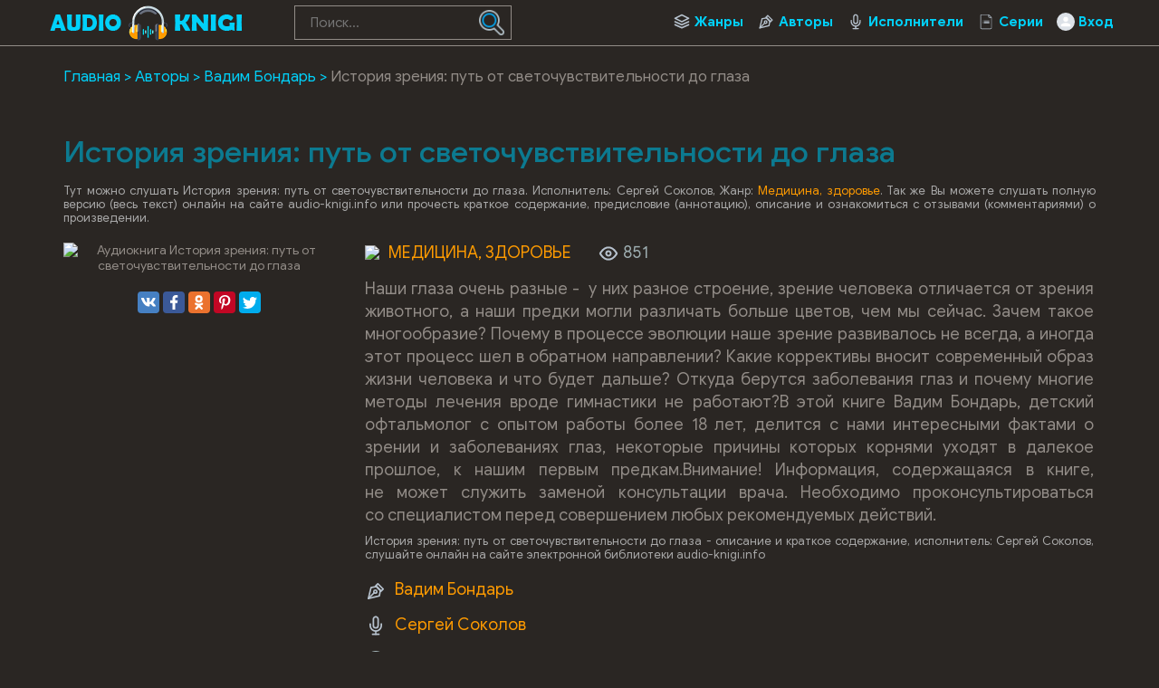

--- FILE ---
content_type: text/html; charset=UTF-8
request_url: https://audio-knigi.info/audio-76777-istoriya-zreniya-put-ot-svetochuvstvitelnosti-do
body_size: 53089
content:
<!DOCTYPE html>
<html lang="ru_RU">
    <head>
        <script src="js/jquery.js" type="text/javascript"></script>
        <meta charset="UTF-8">
<meta http-equiv="X-UA-Compatible" content="IE=edge">
<meta name="language" content="ru" />      
<meta name="viewport" content="width=device-width, initial-scale=1, maximum-scale=1.0, user-scalable=no" />
 
<title>История зрения: путь от светочувствительности до глаза аудиокнига слушать онлайн audio-knigi.info</title>
<link rel="shortcut icon" href="/images/akvip-favicon.png" type="image/x-icon" />
<link rel="apple-touch-icon" sizes="57x57" href="/images/akvip-apple-icon-57x57.png">
<link rel="apple-touch-icon" sizes="60x60" href="/images/akvip-apple-icon-60x60.png">
<link rel="apple-touch-icon" sizes="72x72" href="/images/akvip-apple-icon-72x72.png">
<link rel="apple-touch-icon" sizes="76x76" href="/images/akvip-apple-icon-76x76.png">
<link rel="apple-touch-icon" sizes="114x114" href="/images/akvip-apple-icon-114x114.png">
<link rel="apple-touch-icon" sizes="120x120" href="/images/akvip-apple-icon-120x120.png">
<link rel="apple-touch-icon" sizes="144x144" href="/images/akvip-apple-icon-144x144.png">
<link rel="apple-touch-icon" sizes="152x152" href="/images/akvip-apple-icon-152x152.png">
<link rel="apple-touch-icon" sizes="180x180" href="/images/akvip-apple-icon-180x180.png">
<link rel="icon" type="image/png" sizes="192x192"  href="/images/akvip-android-icon-192x192.png">
<link rel="icon" type="image/png" sizes="32x32" href="/images/akvip-favicon-32x32.png">
<link rel="icon" type="image/png" sizes="96x96" href="/images/akvip-favicon-96x96.png">
<link rel="icon" type="image/png" sizes="16x16" href="/images/akvip-favicon-16x16.png">
<link rel="manifest" href="/images/manifest.json">
<meta name="msapplication-TileColor" content="#ffffff">
<meta name="msapplication-TileImage" content="/images/akvip-ms-icon-144x144.png">
<meta name="theme-color" content="#ffffff">
<link rel="alternate" type="application/rss+xml" title="RSS" href="https://audio-knigi.info/rss" />
<meta name="yandex-verification" content="eb2dedaad7e1d55a" />
<meta name="google-site-verification" content="vhdNvLzo91jQTjtF72ulFn8UQ_IECAUNg5R7Q3Cd3E4" />
<script data-ad-client="ca-pub-5698857091572923" async src="https://pagead2.googlesyndication.com/pagead/js/adsbygoogle.js"></script>
<meta name="description" content="Слушать аудиокниги онлайн — История зрения: путь от светочувствительности до глаза, издатель &quot;Эксмо Бомбора&quot; бесплатно и без регистрации.">
<meta name="keywords" content="История зрения: путь от светочувствительности до глаза,аудиокнига,слушать,онлайн,бесплатно">
<meta name="robots" content="index,follow">
<meta property="og:title" content="История зрения: путь от светочувствительности до глаза аудиокнига слушать онлайн audio-knigi.info">
<meta property="og:site_name" content="Аудиокниги слушать онлайн бесплатно без регистрации полностью">
<meta property="og:url" content="https://audio-knigi.info/audio-76777-istoriya-zreniya-put-ot-svetochuvstvitelnosti-do">
<meta property="og:type" content="books.book">
<meta property="og:locale" content="ru_RU">
<meta property="og:description" content="Слушать аудиокниги онлайн — История зрения: путь от светочувствительности до глаза, издатель &quot;Эксмо Бомбора&quot; бесплатно и без регистрации.">
<meta property="og:image" content="https://pub-cdn.bibliovk.ru/images/books/11169/cover.jpg">
<link href="https://audio-knigi.info/audio-76777-istoriya-zreniya-put-ot-svetochuvstvitelnosti-do" rel="canonical">
<link href="/assets/d4003829/css/comment.css?v=1754631453" rel="stylesheet">
<link href="/css/style.css?v=1754549494" rel="stylesheet">
<link href="/css/font-awesome.min.css?v=1754549494" rel="stylesheet">
<link href="/css/biblio.css?v=1754549494" rel="stylesheet"><!--  <script async src="js/jquery.js" type="text/javascript"></script> -->
<script>
    var PATH_ROOT = '/',
            LIVESTREET_SECURITY_KEY = 'd9bd1a8df3337495484890a11adac729';
    var aRouter = [];

</script>
<script type="text/javascript">
    var REALTIME_OPTIONS = {
        server_address: '',
        client_timeout: 120
    };</script>
<script type="text/javascript">
    var TALK_OPTIONS = {
        current_user_realtime_channel: '',
        comment_live_block_realtime_channel: 'comment_live_block'
    };
</script>
<script>
    !function(e,n,t){var o=function(e){var t=new XMLHttpRequest;t.onload=function(t){n.querySelector("#symbols_place").innerHTML=t.target.response,void 0!==e&&e()},t.open("GET","/css/symbols_v2.svg",!0),t.responseType="text",t.send()};!function(e,t){n.onreadystatechange=function(){var o=n.readyState;"interactive"===o&&void 0!==e&&e(),"complete"===o&&void 0!==t&&t()}}(function(){o()})}(window,document)
</script>
<script>window.yaContextCb = window.yaContextCb || []</script>
<script src="https://yandex.ru/ads/system/context.js" async></script>    </head>
<body class="">
        <div id="symbols_place" style="display:none;"></div>
                <header id="header" role="banner" data-shop="1">
            <nav class="navbar">
                <div class="navbar-logo" style="text-align: center">                            
                    <a href="/" title="Аудиокниги слушать онлайн бесплатно">
                        <img class="navbar-brand-logo" src="/images/audio-knigi-vip-logo.png" alt="Аудиокниги слушать онлайн бесплатно Audio-Knigi.info" />
                    </a>                            
                </div>
                <a href="#" id="pull">
                    <div class="pol">
                        <span class="icon-bar"></span>
                        <span class="icon-bar"></span>
                        <span class="icon-bar"></span>
                    </div>
                </a>
                <ul class="navbar-nav" data="menu"><li class="genres_m"><a href="/genres">Жанры</a></li>
<li class="authors_m"><a href="/authors">Авторы</a></li>
<li class="readers_m"><a href="/performers">Исполнители</a></li>
<li class="series_m"><a href="/serieses">Серии</a></li>
<li class="login_m"><a href="/user/login">Вход</a></li></ul>                <form id="header-search-form" class="b-header__search" method="get" name="searchform" action="/search">
                    <input minlength="3" class="b-header__search_field" id="story" name="text" value="" onblur="if (this.value == '')
                                                this.value = '';" onfocus="if (this.value == '')
                                                this.value = '';" type="text" autocomplete="off" required placeholder="Поиск...">
                    <button class="b-header__search_submit" type="submit"><img style="width:100%" src="[data-uri]"></button>
                </form>
            </nav>  
        </header>
        <div id="wrapper">           
            <div class="container">
                <div class="row">
                                        <div class="b-header__sort">
                        <ul class="breadcrumb" itemscope itemtype="http://schema.org/BreadcrumbList">
        <li itemprop="itemListElement" itemscope itemtype="http://schema.org/ListItem">
            <a href="/" itemprop="item"><span itemprop="name">Главная</span></a><meta itemprop="position" content="1" />
        </li>
    
        <li itemprop="itemListElement" itemscope itemtype="http://schema.org/ListItem">
            <a href="/authors" itemprop="item"><span itemprop="name">Авторы</span></a><meta itemprop="position" content="2" />
        </li>
    
        <li itemprop="itemListElement" itemscope itemtype="http://schema.org/ListItem">
            <a href="/avtor-23141-vadim-bondar" itemprop="item"><span itemprop="name">Вадим Бондарь</span></a><meta itemprop="position" content="3" />
        </li>
    
        <li class="active">
            <span>История зрения: путь от светочувствительности до глаза</span>
        </li>
    </ul>                    </div>
                                        <div class="adv"><!--Тип баннера: [audio-knigi.info] Desktop Top-->
                            <div id="adfox_16589009839925080"></div>
                            <script>
                                window.yaContextCb.push(()=>{
                                    Ya.adfoxCode.createAdaptive({
                                        ownerId: 264109,
                                        containerId: 'adfox_16589009839925080',
                                        params: {
                                            pp: 'g',
                                            ps: 'fxkp',
                                            p2: 'htpv'
                                        }
                                    }, ['desktop', 'tablet'], {
                                        tabletWidth: 830,
                                        phoneWidth: 480,
                                        isAutoReloads: false
                                    })
                                })
                            </script>
                            <!--Тип баннера: [audio-knigi.info] Mobile Top-->
                            <div id="adfox_16589011844049913"></div>
                            <script>
                                window.yaContextCb.push(()=>{
                                    Ya.adfoxCode.createAdaptive({
                                        ownerId: 264109,
                                        containerId: 'adfox_16589011844049913',
                                        params: {
                                            pp: 'i',
                                            ps: 'fxkp',
                                            p2: 'htpw'
                                        }
                                    }, ['phone'], {
                                        tabletWidth: 830,
                                        phoneWidth: 480,
                                        isAutoReloads: false
                                    })
                                })
                            </script></div>
                    <section role="main" style="padding:10px">                        
                        
<article class="article biblio ls-topic js-topic abook-page" data-target-id="76777" data-bid="76777" data-shopid="11169" style="height: auto !important;">
    <header class="abook-item-header">
        <h1 class="b-maintitle">История зрения: путь от светочувствительности до глаза</h1>        
        <div class="fullentry_info book">Тут можно слушать История зрения: путь от светочувствительности до глаза. Исполнитель: Сергей Соколов, Жанр: <a href="/genre-42-health"><img src="https://Xp4sTM90BVzr.frontroute.org/s04/images/genres/health.png">Медицина, здоровье</a>. Так же Вы можете слушать полную версию (весь текст) онлайн на сайте audio-knigi.info или прочесть краткое содержание, предисловие (аннотацию), описание и ознакомиться с отзывами (комментариями) о произведении.</div>
    </header>
    <div class="abook-info">
        <div class="panel-info img-abook" style="text-align:center">
            <img class="abook_image" title="Слушать онлайн аудиокниги История зрения: путь от светочувствительности до глаза" src="https://pub-cdn.bibliovk.ru/images/books/11169/cover.jpg" alt="Аудиокнига История зрения: путь от светочувствительности до глаза">
            <div class="panel-item" style="text-align:center;margin:20px 0"> 
                <script src="https://cdn.jsdelivr.net/npm/yandex-share2/share.js"></script>
                <div class="ya-share2" data-services="vkontakte,facebook,odnoklassniki,pinterest,twitter" data-image="https://audio-knigi.info/https://pub-cdn.bibliovk.ru/images/books/11169/cover.jpg"></div>
            </div>
        </div>
        <div class="book-about panel-info">
            <div style="margin-bottom:15px;color:#9eaeb1;">
                <div class="abook_genre">
                        <a href="/genre-42-health"><img src="https://Xp4sTM90BVzr.frontroute.org/s04/images/genres/health.png">Медицина, здоровье</a>                </div>
                <span>
                    <img src="[data-uri]" /> 851                </span>
            </div>
            <div class="abook-desc"><p>Наши глаза очень разные -&nbsp; у них разное строение, зрение человека отличается от зрения животного, а наши предки могли различать больше цветов, чем мы сейчас. Зачем такое многообразие? Почему в процессе эволюции наше зрение развивалось не всегда, а иногда этот процесс шел в обратном направлении? Какие коррективы вносит современный образ жизни человека и что будет дальше? Откуда берутся заболевания глаз и почему многие методы лечения вроде гимнастики не работают?В этой книге Вадим Бондарь, детский офтальмолог с опытом работы более 18 лет, делится с нами интересными фактами о зрении и заболеваниях глаз, некоторые причины которых корнями уходят в далекое прошлое, к нашим первым предкам.Внимание! Информация, содержащаяся в&nbsp;книге, не&nbsp;может служить заменой консультации врача. Необходимо проконсультироваться со&nbsp;специалистом перед совершением любых рекомендуемых действий.</p></div>
            <div class="fullentry_info book">История зрения: путь от светочувствительности до глаза - описание и краткое содержание, исполнитель: Сергей Соколов, слушайте онлайн на сайте электронной библиотеки audio-knigi.info</div>
                            <div class="panel-item">
                    <img src="[data-uri]" />
                    <a rel="author" href="/avtor-23141-vadim-bondar">Вадим Бондарь</a>
                </div>
                                <div class="panel-item">
                    <img src="[data-uri]" />
                    <a href="/ispolnitel-10561-sergei-sokolov">Сергей Соколов</a>
                </div>
                            
            <div class="panel-item">
                <img src="[data-uri]" />
                4 ч. 58 м.            </div>
            <div class="panel-item">
                <img src="[data-uri]" />
                28.12.2022                
            </div>  
        </div>
        <div class="adv"></div>
    </div>        
        <div class="abook-player">
            <h2 class="h2">История зрения: путь от светочувствительности до глаза слушать онлайн полную версию</h2>
            <div class="fullentry_info book">История зрения: путь от светочувствительности до глаза - слушать аудиокнигу онлайн, автор Вадим Бондарь, исполнитель Сергей Соколов</div>
            <div class="content__main__book--item content__main__book--item--main js-book-page playlist--show">
            <div class="book--table">
                <div class="container__remaining-width book--player unloaded book-id-76777">
                    <div class="full-width content__main__book--item--content--player">
                        <div class="container__remaining-width player--buttons player--buttons-book player--buttons-onefile">
                            <button class="button__player button__player--back-text">
                                <svg class="icon" xmlns="http://www.w3.org/2000/svg"><use xlink:href="#time_skip_back"></use></svg>
                                <span>15 c</span>
                            </button>
                            <button class="button__player button__player--play button__player--bookpage--play button__player--play-76777">
                                <svg class="icon icon-play" xmlns="http://www.w3.org/2000/svg"><use xlink:href="#play_button"></use></svg>
                                <svg class="icon icon-pause" xmlns="http://www.w3.org/2000/svg"><use xlink:href="#pause_button"></use></svg>
                                <div class="player-loader"><span></span><span></span><span></span></div>
                            </button>
                            <button class="button__player button__player--forward-text">
                                <span>15 c</span>
                                <svg class="icon" xmlns="http://www.w3.org/2000/svg"><use xlink:href="#time_skip_forward"></use></svg>
                            </button>
                            <button class="button__player button__player--speed player__speed speed_value" data-bid="76777">1x</button>

                        </div>
                        <div class="container__remaining-width">
                            <div class="volume__hor item__desktop ui-slider ui-corner-all ui-slider-horizontal ui-widget ui-widget-content">
                                <svg class="icon" xmlns="http://www.w3.org/2000/svg"><use xlink:href="#volume"></use></svg>
                                <div class="volume_value">100%</div>
                                <div class="ui-slider-range volume__hor--track ui-slider-range-min" style="width: 100%;"></div>
                                <span tabindex="0" class="ui-slider-handle ui-corner-all ui-state-default" style="left: 100%;"></span>
                            </div>

                            <div class="speed__hor item__desktop ui-slider ui-corner-all ui-slider-horizontal ui-widget ui-widget-content">
                                <div class="speed_value">Скорость</div>
                                <div class="ui-slider-range speed__hor--track ui-slider-range-min" style="width: 50%;"></div><span tabindex="0" class="ui-slider-handle ui-corner-all ui-state-default" style="left: 50%;"></span></div>
                            <div class="player__timer">
                                <svg class="icon" xmlns="http://www.w3.org/2000/svg"><use xlink:href="#timer"></use></svg>
                            </div>
                        </div>
                        <div class="bookpage--chapters player--chapters" data-slideout-ignore="" data-bid="76777"><div class="chapter__default chapter__current" data-pos="0" data-id="0" data-fileid="0"><div class="chapter__default--button"></div>
                                <div class="chapter__default--time"><span><span class="player-time-current">00:00</span> / </span>00:00</div>
                                <div class="chapter__default--title">Фрагмент</div>
                                <div class="chapter__default--progress"></div></div>

                            <div class="shop--buttons">
                                <a href="#" class="shop--button shop--button-buy" data-pjax-state="">Купить за 249 ₽</a>
                                <span class="text-muted">И слушать на этом сайте</span>
                            </div>
                        </div>
                    </div>
                </div>
            </div>
        </div>
    </div>
    <div class="abook-similar">
        <h2>Похожие аудиокниги на "История зрения: путь от светочувствительности до глаза"</h2>
        <div class="fullentry_info book">Аудиокниги похожие на "История зрения: путь от светочувствительности до глаза" слушать онлайн бесплатно полные версии. </div>
        <div class="similar-abooks-block"><div class="abook-similar-item"><a href="/audio-97762-shurov-vasiliy-nad-propastyu-ne-rzhi-zapiski-narkologa">
                                        <img class="abook_image" title="Слушать онлайн аудиокнигу Шуров Василий – Над пропастью не ржи. Записки нарколога" src="https://vvoqhuz9dcid9zx9.redirectto.cc/s04/104595/img.jpg" alt="Аудиокнига Шуров Василий – Над пропастью не ржи. Записки нарколога">
                                        <span>Шуров Василий – Над пропастью не ржи. Записки нарколога</span>    
                                       </a></div><div class="abook-similar-item"><a href="/audio-97813-han-meylan-chudo-dyhaniya-kak-rabotayut-nashi-legkie-i-kak-podderzhat-ih-zdorove">
                                        <img class="abook_image" title="Слушать онлайн аудиокнигу Хан Мейлан – Чудо дыхания. Как работают наши легкие и как поддержать их здоровье" src="https://vvoqhuz9dcid9zx9.redirectto.cc/s04/104731/img.jpg" alt="Аудиокнига Хан Мейлан – Чудо дыхания. Как работают наши легкие и как поддержать их здоровье">
                                        <span>Хан Мейлан – Чудо дыхания. Как работают наши легкие и как поддержать их здоровье</span>    
                                       </a></div><div class="abook-similar-item"><a href="/audio-97478-dmitriev-pavel-gipnoterapiya-ot-nikotinovoy-zavisimosti">
                                        <img class="abook_image" title="Слушать онлайн аудиокнигу Дмитриев Павел – Гипнотерапия от никотиновой зависимости" src="https://vvoqhuz9dcid9zx9.redirectto.cc/s04/103962/img.jpg" alt="Аудиокнига Дмитриев Павел – Гипнотерапия от никотиновой зависимости">
                                        <span>Дмитриев Павел – Гипнотерапия от никотиновой зависимости</span>    
                                       </a></div><div class="abook-similar-item"><a href="/audio-97479-dmitriev-pavel-brosit-pit">
                                        <img class="abook_image" title="Слушать онлайн аудиокнигу Дмитриев Павел – Бросить пить" src="https://vvoqhuz9dcid9zx9.redirectto.cc/s04/103964/img.jpg" alt="Аудиокнига Дмитриев Павел – Бросить пить">
                                        <span>Дмитриев Павел – Бросить пить</span>    
                                       </a></div><div class="abook-similar-item"><a href="/audio-97330-kempinkas-voldemaras-lekarstvo-i-chelovek-pobedy-nadezhdy-opasnosti-porazheniya">
                                        <img class="abook_image" title="Слушать онлайн аудиокнигу Кемпинкас Вольдемарас – Лекарство и человек - победы, надежды, опасности, поражения" src="https://vvoqhuz9dcid9zx9.redirectto.cc/s04/103367/img.jpg" alt="Аудиокнига Кемпинкас Вольдемарас – Лекарство и человек - победы, надежды, опасности, поражения">
                                        <span>Кемпинкас Вольдемарас – Лекарство и человек - победы, надежды, опасности, поражения</span>    
                                       </a></div><div class="abook-similar-item"><a href="/audio-97421-dmitriev-pavel-eshte-menshe">
                                        <img class="abook_image" title="Слушать онлайн аудиокнигу Дмитриев Павел – Ешьте меньше" src="https://vvoqhuz9dcid9zx9.redirectto.cc/s04/103960/img.jpg" alt="Аудиокнига Дмитриев Павел – Ешьте меньше">
                                        <span>Дмитриев Павел – Ешьте меньше</span>    
                                       </a></div></div>    </div>
    <div class="abook-auth">
        <h2>Вадим Бондарь слушать все книги автора по порядку</h2>
        <div class="tags">            
            <span><a rel="nofollow" target="_blank" href="/avtor-23141-vadim-bondar">Вадим Бондарь</a></span>
        </div>
        <p>Вадим Бондарь - все книги автора в одном месте слушать по порядку полные версии на сайте онлайн аудио библиотеки audio-knigi.info</p>
    </div>
    <div class="adv"><!--Тип баннера: [audio-knigi.info] Desktop Bot-->
                            <div id="adfox_165890107806756"></div>
                            <script>
                                window.yaContextCb.push(()=>{
                                    Ya.adfoxCode.createAdaptive({
                                        ownerId: 264109,
                                        containerId: 'adfox_165890107806756',
                                        params: {
                                            pp: 'g',
                                            ps: 'fxkp',
                                            p2: 'htpx'
                                        }
                                    }, ['desktop', 'tablet'], {
                                        tabletWidth: 830,
                                        phoneWidth: 480,
                                        isAutoReloads: false
                                    })
                                })
                            </script>
                            <!--Тип баннера: [audio-knigi.info] Mobile Bot-->
                            <div id="adfox_165890123245691785"></div>
                            <script>
                                window.yaContextCb.push(()=>{
                                    Ya.adfoxCode.createAdaptive({
                                        ownerId: 264109,
                                        containerId: 'adfox_165890123245691785',
                                        params: {
                                            pp: 'i',
                                            ps: 'fxkp',
                                            p2: 'htpy'
                                        }
                                    }, ['phone'], {
                                        tabletWidth: 830,
                                        phoneWidth: 480,
                                        isAutoReloads: false
                                    })
                                })
                            </script></div>
    <div class="abook-comm">       
        <h3>Вадим Бондарь - История зрения: путь от светочувствительности до глаза отзывы</h3>
        <div class="fullentry_info book">Отзывы слушателей о книге История зрения: путь от светочувствительности до глаза, исполнитель: Сергей Соколов. Читайте комментарии и мнения людей о произведении.</div>
<div class="comments row">
    <div class="col-md-11 col-sm-11">
        <div class="title-block clearfix">  
            <div class="title-seperator"></div>
        </div>
                <ol class="comments-list">
            <div id="w0" class="list-view"><div class="empty">Ничего не найдено.</div></div>        </ol>
        <div class="comment-form-container">
    
        <form id="comment-form" class="comment-box" action="/comment/default/create" method="post">        <input type="hidden" name="entityData" value="Ge+3YwiUcdsVyMd5fPfPRmMzZDNjODQ1ZmY4OGI5NDYxNTUwOWJmN2E4YzZiNjg1YjQ3MmQ4NTRkODRmNWNmYjNhMWJhZjIxZmEwMDBiZDEloLmFxvWCI+N9tcQRN1cGKAXWZKdOY3aSgdGsL+8vTWbe3OlhTMv3+HQD/JMsiiJhWi4gXu2KeAxoTPnTBiEt103lrvooYWd2WXM0g/VhRg4nzghJq02U+Y2xpWQRpaZDuosrR7xgA+EwwZCeeLL86SbwcOS3Ne/okSW049j9AEkYXG8wYOtCvDGLxzbddV4JIrpjRHbI4BVMGyeYIMw5rl0sTzeEK6WjG68sVIyhrw==">                    <div class="form-group field-commentmodel-anonymoususername required">
<input type="text" id="commentmodel-anonymoususername" class="form-control" name="CommentModel[anonymousUsername]" placeholder="Ваше имя..." data-comment="anonymousUsername" aria-required="true"><div class="help-block"></div>
</div>                <div class="form-group field-commentmodel-content required">
<textarea id="commentmodel-content" class="form-control" name="CommentModel[content]" rows="4" placeholder="Добавить комментарий..." data-comment="content" aria-required="true"></textarea><div class="help-block"></div>
</div>        <div class="form-group field-commentmodel-parentid">
<input type="hidden" id="commentmodel-parentid" class="form-control" name="CommentModel[parentId]" data-comment="parent-id">
</div>        <div class="form-group field-commentmodel-recaptcha required">
<label class="control-label" for="commentmodel-recaptcha"></label>
<input type="hidden" id="commentmodel-recaptcha" name="CommentModel[reCaptcha]"><div id="commentmodel-recaptcha-recaptcha-comment-form" class="g-recaptcha" data-sitekey="6Lf4IX8aAAAAAHoSLSIPivNRu8rRexeN9iKV9YUf" data-input-id="commentmodel-recaptcha" data-form-id="comment-form"></div>

<div class="help-block"></div>
</div>        <div class="comment-box-partial">
            <div class="button-container show">
                <a id="cancel-reply" class="pull-right" href="#" data-action="cancel-reply">Нажмите для отмены.</a><button type="submit" class="btn btn-primary comment-submit">Отправить</button>            </div>
        </div>
        </form>        <div class="clearfix"></div>
    </div>    </div>
</div>    </div>
    <script type="application/ld+json">
        {
        "@context": "https://schema.org",
        "@type": "WebPage",
        "breadcrumb": "Главная > Авторы > Вадим Бондарь > История зрения: путь от светочувствительности до глаза",
        "mainEntity":{
        "@type": "Book",
        "author": "Вадим Бондарь",
        "bookFormat": "https://schema.org/EBook",
        "datePublished": "2022-12-28",
        "image": "https://pub-cdn.bibliovk.ru/images/books/11169/cover.jpg",
        "name": "История зрения: путь от светочувствительности до глаза",
        "description": "<p>Наши глаза очень разные -&nbsp; у них разное строение, зрение человека отличается от зрения животного, а наши предки могли различать больше цветов, чем мы сейчас. Зачем такое многообразие? Почему в процессе эволюции наше зрение развивалось не всегда, а иногда этот процесс шел в обратном направлении? Какие коррективы вносит современный образ жизни человека и что будет дальше? Откуда берутся заболевания глаз и почему многие методы лечения вроде гимнастики не работают?<br />В этой книге Вадим Бондарь, детский офтальмолог с опытом работы более 18 лет, делится с нами интересными фактами о зрении и заболеваниях глаз, некоторые причины которых корнями уходят в далекое прошлое, к нашим первым предкам.<br />Внимание! Информация, содержащаяся в&nbsp;книге, не&nbsp;может служить заменой консультации врача. Необходимо проконсультироваться со&nbsp;специалистом перед совершением любых рекомендуемых действий.</p>"                               
        }
        }
    </script>
    <script type="application/ld+json">
        {
        "@context": "https://schema.org",        
        "@type": "Book",
        "author": "Вадим Бондарь",
        "bookFormat": "https://schema.org/EBook",
        "datePublished": "2022-12-28",
        "image": "https://pub-cdn.bibliovk.ru/images/books/11169/cover.jpg",
        "name": "История зрения: путь от светочувствительности до глаза",
        "description": "<p>Наши глаза очень разные -&nbsp; у них разное строение, зрение человека отличается от зрения животного, а наши предки могли различать больше цветов, чем мы сейчас. Зачем такое многообразие? Почему в процессе эволюции наше зрение развивалось не всегда, а иногда этот процесс шел в обратном направлении? Какие коррективы вносит современный образ жизни человека и что будет дальше? Откуда берутся заболевания глаз и почему многие методы лечения вроде гимнастики не работают?<br />В этой книге Вадим Бондарь, детский офтальмолог с опытом работы более 18 лет, делится с нами интересными фактами о зрении и заболеваниях глаз, некоторые причины которых корнями уходят в далекое прошлое, к нашим первым предкам.<br />Внимание! Информация, содержащаяся в&nbsp;книге, не&nbsp;может служить заменой консультации врача. Необходимо проконсультироваться со&nbsp;специалистом перед совершением любых рекомендуемых действий.</p>"
        }
    </script>
</article>
<style>
    ::-webkit-scrollbar {
        width: 15px;
        height: 15px;
    }

    ::-webkit-scrollbar-track {
        box-shadow: inset 0 0 10px rgba(0, 209, 250, 1);
        border-radius: 10px;
    }

    ::-webkit-scrollbar-thumb {
        border-radius: 5px;
        background: #00d1fa; 
        box-shadow: inset 0 0 6px rgba(0, 209, 250, 0.5); 
    }
    .nav-main.zoomsounds-nav {
        overflow-y: scroll;
    }
    .nav-main.zoomsounds-nav {
        overflow-y: scroll;
    }
    #player {
        border-radius: 3px!important;
        border: 1px solid #e0e0e0;
        box-shadow:none!important;
    }
</style>

                        
                    </section>                    
                </div>                    
            </div>
        </div>        
         <footer id="footer">
            <div class="container"> 
                <div class="list-block">  
                    <h3>audio-knigi.info</h3>
                        <ul>
                            <li><a href="/">Главная</a></li>
                            <li><a href="/genres">Жанры</a></li>
                            <li><a href="/top">Топ-100</a></li>
                            <li><a href="/authors">Авторы</a></li>
                            <li><a href="/performers">Исполнители</a></li>
                            <li><a href="/contacts">Обратная связь</a></li>                                    
                        </ul>                            
                </div>
                <div class="list-block">
                    <h3>Популярное</h3>
                    <ul>
                        <li><a href="https://audio-knigi.info/genre-23-fantasy">Фантастика</a></li>
                        <li><a href="https://audio-knigi.info/genre-28-detective">Детективы, триллеры</a></li> 
                        <li><a href="https://audio-knigi.info/genre-30-detskie">Для детей</a></li>                            
                        <li><a href="https://audio-knigi.info/genre-26-roman">Роман, проза</a></li>                            
                        <li><a href="https://audio-knigi.info/genre-34-priklucheniya">Приключения</a></li>                            
                        <li><a href="https://audio-knigi.info/genre-29-humor">Юмор, сатира</a></li>                            
                    </ul>                            
                </div>   
                <div class="copyright">
                    <span class="link__mailto" style="float:left;">
                        Партнер <svg style="margin-left:10px;width:73px;height:20px;vertical-align:middle;margin-right:10px;fill:#0088c0;" xmlns="http://www.w3.org/2000/svg"><use xlink:href="#biblio-icon"></use></svg>
                        <span style="margin-left:10px">Почта для связи: ptnpnh.books@gmail.com</span>
                    </span>
                    <div class="inner">                            
                        &copy; 2019-2025 <a href="https://audio-knigi.info">Audio-Knigi.info</a>
                    </div>
                </div>                
            </div>
        </footer> 
<script src="//www.google.com/recaptcha/api.js?hl=ru_RU&amp;render=explicit&amp;onload=recaptchaOnloadCallback" async defer></script>
<script src="/assets/6e83b885/jquery.js?v=1754631453"></script>
<script src="/assets/aef61311/yii.js?v=1754631453"></script>
<script src="/assets/d4003829/js/comment.js?v=1754631453"></script>
<script src="/assets/aef61311/yii.activeForm.js?v=1754631453"></script>
<script src="/js/webfont.js?v=1754549494"></script>
<script src="/js/main.js?v=1754549494"></script>
<script src="/js/jquery-ui.js?v=1754549494"></script>
<script src="/js/jquery.cookie.js?v=1754549494"></script>
<script type="text/javascript">var recaptchaOnloadCallback = function() {
    jQuery(".g-recaptcha").each(function() {
        var reCaptcha = jQuery(this);
        if (reCaptcha.data("recaptcha-client-id") === undefined) {
            var recaptchaClientId = grecaptcha.render(reCaptcha.attr("id"), {
                "callback": function(response) {
                    if (reCaptcha.data("form-id") !== "") {
                        jQuery("#" + reCaptcha.data("input-id"), "#" + reCaptcha.data("form-id")).val(response)
                            .trigger("change");
                    } else {
                        jQuery("#" + reCaptcha.data("input-id")).val(response)
                            .trigger("change");
                    }

                    if (reCaptcha.attr("data-callback")) {
                        eval("(" + reCaptcha.attr("data-callback") + ")(response)");
                    }
                },
                "expired-callback": function() {
                    if (reCaptcha.data("form-id") !== "") {
                        jQuery("#" + reCaptcha.data("input-id"), "#" + reCaptcha.data("form-id")).val("");
                    } else {
                        jQuery("#" + reCaptcha.data("input-id")).val("");
                    }

                    if (reCaptcha.attr("data-expired-callback")) {
                         eval("(" + reCaptcha.attr("data-expired-callback") + ")()");
                    }
                },
            });
            reCaptcha.data("recaptcha-client-id", recaptchaClientId);
            
            if (reCaptcha.data("size") === "invisible") {
                grecaptcha.execute(recaptchaClientId);
            }
        }
    });
};</script>
<script type="text/javascript">jQuery(document).ready(function () {
jQuery.comment([]);
jQuery('#comment-form').yiiActiveForm([{"id":"commentmodel-anonymoususername","name":"anonymousUsername","container":".field-commentmodel-anonymoususername","input":"#commentmodel-anonymoususername","enableAjaxValidation":true,"validateOnChange":false,"validateOnBlur":false},{"id":"commentmodel-content","name":"content","container":".field-commentmodel-content","input":"#commentmodel-content","enableAjaxValidation":true,"validateOnChange":false,"validateOnBlur":false},{"id":"commentmodel-parentid","name":"parentId","container":".field-commentmodel-parentid","input":"#commentmodel-parentid","enableAjaxValidation":true,"validateOnChange":false,"validateOnBlur":false},{"id":"commentmodel-recaptcha","name":"reCaptcha","container":".field-commentmodel-recaptcha","input":"#commentmodel-recaptcha","enableAjaxValidation":true,"validateOnChange":false,"validateOnBlur":false}], []);
});</script>         
<script src='/js/3683fbb9c39e0dc1e1d5fa3fb8248ff9.js?v=1.141'></script>
<script src='/js/wgt.js?v=1.52'></script>
<script type="application/ld+json">
{
  "@context" : "http://schema.org",
  "@type" : "Organization",
  "name" : "Аудиокниги слушать онлайн бесплатно Audio-Knigi.info",
  "url" : "https://audio-knigi.info/"          
} 
</script>
<!-- Yandex.Metrika counter --> <script type="text/javascript" > (function(m,e,t,r,i,k,a){m[i]=m[i]||function(){(m[i].a=m[i].a||[]).push(arguments)}; m[i].l=1*new Date();k=e.createElement(t),a=e.getElementsByTagName(t)[0],k.async=1,k.src=r,a.parentNode.insertBefore(k,a)}) (window, document, "script", "https://cdn.jsdelivr.net/npm/yandex-metrica-watch/tag.js", "ym"); ym(56681347, "init", { clickmap:true, trackLinks:true, accurateTrackBounce:true }); </script> <noscript><div><img src="https://mc.yandex.ru/watch/56681347" style="position:absolute; left:-9999px;" alt="" /></div></noscript> <!-- /Yandex.Metrika counter -->
<!-- hit.ua -->
<a href='http://hit.ua/?x=48749' target='_blank'>
<script language="javascript" type="text/javascript"><!--
Cd=document;Cr="&"+Math.random();Cp="&s=1";
Cd.cookie="b=b";if(Cd.cookie)Cp+="&c=1";
Cp+="&t="+(new Date()).getTimezoneOffset();
if(self!=top)Cp+="&f=1";
//--></script>
<script language="javascript1.1" type="text/javascript"><!--
if(navigator.javaEnabled())Cp+="&j=1";
//--></script>
<script language="javascript1.2" type="text/javascript"><!--
if(typeof(screen)!='undefined')Cp+="&w="+screen.width+"&h="+
screen.height+"&d="+(screen.colorDepth?screen.colorDepth:screen.pixelDepth);
//--></script>
<script language="javascript" type="text/javascript"><!--
Cd.write("<img src='//c.hit.ua/hit?i=48749&g=0&x=2"+Cp+Cr+
"&r="+escape(Cd.referrer)+"&u="+escape(window.location.href)+
"' border='0' wi"+"dth='1' he"+"ight='1'/>");
//--></script>
<noscript>
<img src='//c.hit.ua/hit?i=48749&amp;g=0&amp;x=2' border='0'/>
</noscript></a>
<!-- / hit.ua -->  
    </body>
    <div style='width: 100%; position: fixed; bottom: 0; left: 0; display: flex; justify-content: center; z-index: 999999;' id='closing'>
                            <div style='box-shadow: rgba(17, 58, 102, 0.45) 0px 4px 6px 3px; position: relative;'>
                                <!--Тип баннера: [audio-knigi.info] Desktop Bannerline-->
                                <div id="adfox_165890135622153919"></div>
                                <script>
                                    window.yaContextCb.push(()=>{
                                        Ya.adfoxCode.createAdaptive({
                                            ownerId: 264109,
                                            containerId: 'adfox_165890135622153919',
                                            params: {
                                                pp: 'g',
                                                ps: 'fxkp',
                                                p2: 'htpz'
                                            }
                                        }, ['desktop', 'tablet'], {
                                            tabletWidth: 830,
                                            phoneWidth: 480,
                                            isAutoReloads: false
                                        })
                                    })
                                </script>
                                <!--Тип баннера: [audio-knigi.info] Mobile Bannerline-->
                                <div id="adfox_165890139813855111"></div>
                                <script>
                                    window.yaContextCb.push(()=>{
                                        Ya.adfoxCode.createAdaptive({
                                            ownerId: 264109,
                                            containerId: 'adfox_165890139813855111',
                                            params: {
                                                pp: 'i',
                                                ps: 'fxkp',
                                                p2: 'htqa'
                                            }
                                        }, ['phone'], {
                                            tabletWidth: 830,
                                            phoneWidth: 480,
                                            isAutoReloads: false
                                        })
                                    })
                                </script>
                                        <span id='close' style='background: #fff; width: 27px; height: 27px; border-radius: 5px; border: 1px solid grey; color: #000; display: flex; align-items: center; justify-content: center; position: absolute; top: -29px; right: 0px; z-index: 999999; font-size: 25px'>×</span>
                                    </div>
                                </div>
                                <script>
                                    const websitebody = document.querySelector('body');
                                    console.log(screen.width);
                                    if (screen.width>500){
                                        document.getElementById('closing').style.display = 'none'
                                    }
                                    websitebody.addEventListener('click', event => {
                                        if (event.target.id === 'close') {
                                            setTimeout(document.getElementById('closing').style.display = 'none', 500);
                                        }
                                    })
                                </script></html>


--- FILE ---
content_type: text/html; charset=UTF-8
request_url: https://audio-knigi.info/pay/shop_data
body_size: 138
content:
{"params":"{\"book_id\":\"11169\",\"referal_key\":\"fbd026299d59ecd71c4641a128491b91f69fcf57b45d678cfc9fcc8994f1f70cac15ce29fad522016c6dfb34a8abe95f33c4\",\"user_key\":\"e38K9n6VMC1o1o8H85ka0ubsMlpLq5Y6fTY3LI9N0pqoqU8fT4jK1kj8BQdSkmb3nA0fQh\/7lmAI88bURY3yTZHEEgkM6CNGpo7P2p3i4WY=\",\"selector\":null}"}

--- FILE ---
content_type: text/html; charset=utf-8
request_url: https://www.google.com/recaptcha/api2/anchor?ar=1&k=6Lf4IX8aAAAAAHoSLSIPivNRu8rRexeN9iKV9YUf&co=aHR0cHM6Ly9hdWRpby1rbmlnaS5pbmZvOjQ0Mw..&hl=ru&v=naPR4A6FAh-yZLuCX253WaZq&size=normal&anchor-ms=20000&execute-ms=15000&cb=rybgtzpri5au
body_size: 45797
content:
<!DOCTYPE HTML><html dir="ltr" lang="ru"><head><meta http-equiv="Content-Type" content="text/html; charset=UTF-8">
<meta http-equiv="X-UA-Compatible" content="IE=edge">
<title>reCAPTCHA</title>
<style type="text/css">
/* cyrillic-ext */
@font-face {
  font-family: 'Roboto';
  font-style: normal;
  font-weight: 400;
  src: url(//fonts.gstatic.com/s/roboto/v18/KFOmCnqEu92Fr1Mu72xKKTU1Kvnz.woff2) format('woff2');
  unicode-range: U+0460-052F, U+1C80-1C8A, U+20B4, U+2DE0-2DFF, U+A640-A69F, U+FE2E-FE2F;
}
/* cyrillic */
@font-face {
  font-family: 'Roboto';
  font-style: normal;
  font-weight: 400;
  src: url(//fonts.gstatic.com/s/roboto/v18/KFOmCnqEu92Fr1Mu5mxKKTU1Kvnz.woff2) format('woff2');
  unicode-range: U+0301, U+0400-045F, U+0490-0491, U+04B0-04B1, U+2116;
}
/* greek-ext */
@font-face {
  font-family: 'Roboto';
  font-style: normal;
  font-weight: 400;
  src: url(//fonts.gstatic.com/s/roboto/v18/KFOmCnqEu92Fr1Mu7mxKKTU1Kvnz.woff2) format('woff2');
  unicode-range: U+1F00-1FFF;
}
/* greek */
@font-face {
  font-family: 'Roboto';
  font-style: normal;
  font-weight: 400;
  src: url(//fonts.gstatic.com/s/roboto/v18/KFOmCnqEu92Fr1Mu4WxKKTU1Kvnz.woff2) format('woff2');
  unicode-range: U+0370-0377, U+037A-037F, U+0384-038A, U+038C, U+038E-03A1, U+03A3-03FF;
}
/* vietnamese */
@font-face {
  font-family: 'Roboto';
  font-style: normal;
  font-weight: 400;
  src: url(//fonts.gstatic.com/s/roboto/v18/KFOmCnqEu92Fr1Mu7WxKKTU1Kvnz.woff2) format('woff2');
  unicode-range: U+0102-0103, U+0110-0111, U+0128-0129, U+0168-0169, U+01A0-01A1, U+01AF-01B0, U+0300-0301, U+0303-0304, U+0308-0309, U+0323, U+0329, U+1EA0-1EF9, U+20AB;
}
/* latin-ext */
@font-face {
  font-family: 'Roboto';
  font-style: normal;
  font-weight: 400;
  src: url(//fonts.gstatic.com/s/roboto/v18/KFOmCnqEu92Fr1Mu7GxKKTU1Kvnz.woff2) format('woff2');
  unicode-range: U+0100-02BA, U+02BD-02C5, U+02C7-02CC, U+02CE-02D7, U+02DD-02FF, U+0304, U+0308, U+0329, U+1D00-1DBF, U+1E00-1E9F, U+1EF2-1EFF, U+2020, U+20A0-20AB, U+20AD-20C0, U+2113, U+2C60-2C7F, U+A720-A7FF;
}
/* latin */
@font-face {
  font-family: 'Roboto';
  font-style: normal;
  font-weight: 400;
  src: url(//fonts.gstatic.com/s/roboto/v18/KFOmCnqEu92Fr1Mu4mxKKTU1Kg.woff2) format('woff2');
  unicode-range: U+0000-00FF, U+0131, U+0152-0153, U+02BB-02BC, U+02C6, U+02DA, U+02DC, U+0304, U+0308, U+0329, U+2000-206F, U+20AC, U+2122, U+2191, U+2193, U+2212, U+2215, U+FEFF, U+FFFD;
}
/* cyrillic-ext */
@font-face {
  font-family: 'Roboto';
  font-style: normal;
  font-weight: 500;
  src: url(//fonts.gstatic.com/s/roboto/v18/KFOlCnqEu92Fr1MmEU9fCRc4AMP6lbBP.woff2) format('woff2');
  unicode-range: U+0460-052F, U+1C80-1C8A, U+20B4, U+2DE0-2DFF, U+A640-A69F, U+FE2E-FE2F;
}
/* cyrillic */
@font-face {
  font-family: 'Roboto';
  font-style: normal;
  font-weight: 500;
  src: url(//fonts.gstatic.com/s/roboto/v18/KFOlCnqEu92Fr1MmEU9fABc4AMP6lbBP.woff2) format('woff2');
  unicode-range: U+0301, U+0400-045F, U+0490-0491, U+04B0-04B1, U+2116;
}
/* greek-ext */
@font-face {
  font-family: 'Roboto';
  font-style: normal;
  font-weight: 500;
  src: url(//fonts.gstatic.com/s/roboto/v18/KFOlCnqEu92Fr1MmEU9fCBc4AMP6lbBP.woff2) format('woff2');
  unicode-range: U+1F00-1FFF;
}
/* greek */
@font-face {
  font-family: 'Roboto';
  font-style: normal;
  font-weight: 500;
  src: url(//fonts.gstatic.com/s/roboto/v18/KFOlCnqEu92Fr1MmEU9fBxc4AMP6lbBP.woff2) format('woff2');
  unicode-range: U+0370-0377, U+037A-037F, U+0384-038A, U+038C, U+038E-03A1, U+03A3-03FF;
}
/* vietnamese */
@font-face {
  font-family: 'Roboto';
  font-style: normal;
  font-weight: 500;
  src: url(//fonts.gstatic.com/s/roboto/v18/KFOlCnqEu92Fr1MmEU9fCxc4AMP6lbBP.woff2) format('woff2');
  unicode-range: U+0102-0103, U+0110-0111, U+0128-0129, U+0168-0169, U+01A0-01A1, U+01AF-01B0, U+0300-0301, U+0303-0304, U+0308-0309, U+0323, U+0329, U+1EA0-1EF9, U+20AB;
}
/* latin-ext */
@font-face {
  font-family: 'Roboto';
  font-style: normal;
  font-weight: 500;
  src: url(//fonts.gstatic.com/s/roboto/v18/KFOlCnqEu92Fr1MmEU9fChc4AMP6lbBP.woff2) format('woff2');
  unicode-range: U+0100-02BA, U+02BD-02C5, U+02C7-02CC, U+02CE-02D7, U+02DD-02FF, U+0304, U+0308, U+0329, U+1D00-1DBF, U+1E00-1E9F, U+1EF2-1EFF, U+2020, U+20A0-20AB, U+20AD-20C0, U+2113, U+2C60-2C7F, U+A720-A7FF;
}
/* latin */
@font-face {
  font-family: 'Roboto';
  font-style: normal;
  font-weight: 500;
  src: url(//fonts.gstatic.com/s/roboto/v18/KFOlCnqEu92Fr1MmEU9fBBc4AMP6lQ.woff2) format('woff2');
  unicode-range: U+0000-00FF, U+0131, U+0152-0153, U+02BB-02BC, U+02C6, U+02DA, U+02DC, U+0304, U+0308, U+0329, U+2000-206F, U+20AC, U+2122, U+2191, U+2193, U+2212, U+2215, U+FEFF, U+FFFD;
}
/* cyrillic-ext */
@font-face {
  font-family: 'Roboto';
  font-style: normal;
  font-weight: 900;
  src: url(//fonts.gstatic.com/s/roboto/v18/KFOlCnqEu92Fr1MmYUtfCRc4AMP6lbBP.woff2) format('woff2');
  unicode-range: U+0460-052F, U+1C80-1C8A, U+20B4, U+2DE0-2DFF, U+A640-A69F, U+FE2E-FE2F;
}
/* cyrillic */
@font-face {
  font-family: 'Roboto';
  font-style: normal;
  font-weight: 900;
  src: url(//fonts.gstatic.com/s/roboto/v18/KFOlCnqEu92Fr1MmYUtfABc4AMP6lbBP.woff2) format('woff2');
  unicode-range: U+0301, U+0400-045F, U+0490-0491, U+04B0-04B1, U+2116;
}
/* greek-ext */
@font-face {
  font-family: 'Roboto';
  font-style: normal;
  font-weight: 900;
  src: url(//fonts.gstatic.com/s/roboto/v18/KFOlCnqEu92Fr1MmYUtfCBc4AMP6lbBP.woff2) format('woff2');
  unicode-range: U+1F00-1FFF;
}
/* greek */
@font-face {
  font-family: 'Roboto';
  font-style: normal;
  font-weight: 900;
  src: url(//fonts.gstatic.com/s/roboto/v18/KFOlCnqEu92Fr1MmYUtfBxc4AMP6lbBP.woff2) format('woff2');
  unicode-range: U+0370-0377, U+037A-037F, U+0384-038A, U+038C, U+038E-03A1, U+03A3-03FF;
}
/* vietnamese */
@font-face {
  font-family: 'Roboto';
  font-style: normal;
  font-weight: 900;
  src: url(//fonts.gstatic.com/s/roboto/v18/KFOlCnqEu92Fr1MmYUtfCxc4AMP6lbBP.woff2) format('woff2');
  unicode-range: U+0102-0103, U+0110-0111, U+0128-0129, U+0168-0169, U+01A0-01A1, U+01AF-01B0, U+0300-0301, U+0303-0304, U+0308-0309, U+0323, U+0329, U+1EA0-1EF9, U+20AB;
}
/* latin-ext */
@font-face {
  font-family: 'Roboto';
  font-style: normal;
  font-weight: 900;
  src: url(//fonts.gstatic.com/s/roboto/v18/KFOlCnqEu92Fr1MmYUtfChc4AMP6lbBP.woff2) format('woff2');
  unicode-range: U+0100-02BA, U+02BD-02C5, U+02C7-02CC, U+02CE-02D7, U+02DD-02FF, U+0304, U+0308, U+0329, U+1D00-1DBF, U+1E00-1E9F, U+1EF2-1EFF, U+2020, U+20A0-20AB, U+20AD-20C0, U+2113, U+2C60-2C7F, U+A720-A7FF;
}
/* latin */
@font-face {
  font-family: 'Roboto';
  font-style: normal;
  font-weight: 900;
  src: url(//fonts.gstatic.com/s/roboto/v18/KFOlCnqEu92Fr1MmYUtfBBc4AMP6lQ.woff2) format('woff2');
  unicode-range: U+0000-00FF, U+0131, U+0152-0153, U+02BB-02BC, U+02C6, U+02DA, U+02DC, U+0304, U+0308, U+0329, U+2000-206F, U+20AC, U+2122, U+2191, U+2193, U+2212, U+2215, U+FEFF, U+FFFD;
}

</style>
<link rel="stylesheet" type="text/css" href="https://www.gstatic.com/recaptcha/releases/naPR4A6FAh-yZLuCX253WaZq/styles__ltr.css">
<script nonce="_R0vZXp-QKiLedbKuxSKlQ" type="text/javascript">window['__recaptcha_api'] = 'https://www.google.com/recaptcha/api2/';</script>
<script type="text/javascript" src="https://www.gstatic.com/recaptcha/releases/naPR4A6FAh-yZLuCX253WaZq/recaptcha__ru.js" nonce="_R0vZXp-QKiLedbKuxSKlQ">
      
    </script></head>
<body><div id="rc-anchor-alert" class="rc-anchor-alert"></div>
<input type="hidden" id="recaptcha-token" value="[base64]">
<script type="text/javascript" nonce="_R0vZXp-QKiLedbKuxSKlQ">
      recaptcha.anchor.Main.init("[\x22ainput\x22,[\x22bgdata\x22,\x22\x22,\[base64]/cFtiKytdPWs6KGs8MjA0OD9wW2IrK109az4+NnwxOTI6KChrJjY0NTEyKT09NTUyOTYmJnIrMTxXLmxlbmd0aCYmKFcuY2hhckNvZGVBdChyKzEpJjY0NTEyKT09NTYzMjA/[base64]/[base64]/[base64]/[base64]/[base64]/[base64]/[base64]/[base64]/[base64]/[base64]/[base64]/[base64]/[base64]/[base64]\x22,\[base64]\x22,\x22cMKJw40gw5V3IAEVEWZLw6TCncO1SGFTB8O6w5vCssOywq5awpfDolBgFcKow5JHLwTCvMK7w6vDm3vDgBfDncKIw4NRQRNNw5sGw6PDsMKCw4lVwq3DtT41wqvCqsOOKmh3wo1nw6M5w6QmwoE/NMOhw6tORWAAIVbCv24KAVcBwpDCkk9DIl7DjyXDtcK7DMOVT0jCi0NxKsKnwrjChS8ew5bCvjHCvsOmecKjPE4jR8KGwpIvw6IVTcOMQ8OmNhLDr8KXbUI3wpDDhGRwYsO9w5zCrsO9w6vDhMKCw7pww7Q5woB0w41Bw5DCkXBGw6hQGC3CvsO7XsOew4tgw7/DnWVdw5Fqw5nDl3DDmDnCoMKpwr5YBcOPE8KrOyLCgcKccMKaw5c1w6PCnzkywpMtA3fDtThSw5ovFDMdYm/CmMKdwoXDjcO2QAlzwrfDsGgVYsOpOzlxw4BVwqHCuRjCnmjDhHrCmcOdwr42w5J7wpTCg8OAbcO9Ph/Cl8KNwoskw6hjw7Zww49kw40PwrRvwoAGBXcIw4IMLm4xdxrCgUEfw7PDjcKcw4jCtMOEb8OwGcKqw4hlwq4+UEDCojIwGF84wq3DlyAWw4fDvcKYw54VcwpEwrXCncKVE1TCr8K1JMKcBg/DrEw8DhHDpsOfQGtbSMKbIkjDh8KAd8KoUSbDjU0+w7/Dn8OANcOmwr7DryLCmsKtbWPCpUF8w5NVwq1jwq9wYMOpL3cMdRI0w6snAh/DscK7a8Oxw6DDucKfwrJxPgfDvV3DhHNTQC7Dh8OoJcKJwoMaTMKVGcKmW8K9wrc2DAI/XgPCqMK1w54ewp7CtcK7w50KwoFWw6hgNsKZwpwbccKVwpEeLUTDjDxkBTnCkHHCpTQHw5vCvAvDrcK+w7zChx46ZsOwc0c/dsOdccOPwqPDqcO3w6d/[base64]/woXCnwfDg1LDpcKHZD/DuMKxA8OrwrDDnsKeeMObCcKIw6IZJWcCw5PDjlnCm8K5w6TCsR/CpmLDqwV2w7XClcOfwpANWsKvw6zCvh3DvMO7CF7DjMOxwrIKSz1SO8KWEWZMw75lT8OSwoDChsKuLMK9w67DpcK/[base64]/wpAFPFgyw7XDjsOPPsKxemHCocKfw7TCr8K0wqHDqMKQwr/CvwLDmMKbwocBwqPCkcO5I33CtThPdsO/[base64]/w7jDrlfChWMdwoMGw5vDhsOBbxUqF1xdMcOBfMKdK8KXwpzCtsKew4kbwpxcSEbCgsKbPzAEw6HDo8KAU3d2TcKyUy/[base64]/Dl8K0UhfDgMOpdQrCjcOrZHPCsEs6FsKzbMO4wrPCp8KqwqHCmWbDssK8woV8e8O1wqVlwpHCrFfCiX/[base64]/DgMKLwoZ8UsKQwqQaIcOIwr4TIi4cwr5Aw7/Cg8O1ccOlwrDCuMKkw4XDisOjJFp1J33CvD94asOYwoPDiSrDuRLDkgHClcOIwqYrAzjDoXfDrcKwZsOdw603w6kNw6LCqsOuwqxWdAfCpzpCSwMMwr/DmsK3VcOEwprCtwJmwqsTPgTDlsO5bsOBMsKpV8KXw5TCsFR/[base64]/DrsKRwqnDgHnCs8Kqw7jCnMO6dsKQNiwVGcOgVUhCEA0Kw6hEw6jDujfCtmXDt8O1Fz3DphXCo8O1CMK6wpnCp8Oaw64Aw4vDnVDCjEwxUG0Dw6fClxjDoMOZw4bCqcKtd8Otw6JKOxpXwqIpAWd/DTZfDMOwOjDCocKdbBIkwqsXw4nDocKqXcKwTgvCljllw7ITfC/CqyMtdsOtw7TDhW3CrARZeMOdLwAuwq/CkHk4w7EcdMKewp7ChsO0HMOVw7vCmXLCqDNHw7d0w4/[base64]/Cm8KYG8O/DkUXw5IZwrLDjhoCwrjCgMOVw7HDpcO7w6cWJWZFJcOSccKKw57Cg8KLKxjCmcOQw58BbsOdwo5aw6ojw5zCpMOOKcKHJ2BPZcKocTjCp8KcMHghwq8RwoMweMOBWsOXZA1vw7Iew6HDjcKuTQXDocKZwr/DiXF3A8OibExHPcOKNhXCgsOiWsK4ecKUB1/CnybCgMK6ZRQcEhdMwpU9anNUw7fChVPClDHDkxDCmwt3N8OJHW08w6d8wpbDpcOuw4nDhMKRRg1Rw7zDnDVWw7kkbRd6UBzCqR/CvH7CnMOIwokVw4DCncO/wqNaOzkJVMOqw5PCkDfDk0DChsOyAcKqwrfCk2TCg8K3FMKjw6EUQRoGecKYw4l8JEzDlcOyF8ODw7LCoXVueQLCvWQywpgZw6PDpiXChzgqwqDDksK/w60vwrHCpjU0JcOtVh0ZwpphEMKAfmHCuMKjYQTDkQVmwrJbdcO+BMO1w4R6VMOecSfCg3YTwrwvwpFeTWJuSsK3Y8K0w4tJPsKuXcOlankqwqTCgzrDjcOMwpgKdjgYTh9Ew6vCi8OPwpTCuMOAST/Dj0l+LsKxw5QJI8OewqvDtEpzw6bCvMKfQAh2woMjf8OrA8Kwwp5yEELDpGBAc8OZAQTCtcO1BsKEHkjDn3LDlcOsUiUyw45MwprCoC/[base64]/a8KWw5HCusKgw5rDtirCkcKwEEQrw7cCOsKKw4FVKhHCu0/[base64]/DmsOuEmXCmsOqXFEbdcKhEcKAKzPCiMKzw6R5w4/Cs8OiwoHDtDQCasK3GMOiwoHCscKHbg/CuhV2w5fDlcKEwpfDgMKKwrEDw5NYwrrDhsO8w7XDjsKCAsKGQD3Cj8KSL8KXXmvDicKwDnLCv8OpYzfCssKFfMOCQcOvwo4sw59Jwo17w6/DsS7Co8OLU8Kpw7TDuw7Dpxc+FhLDqV8XR1bDpCHDjE/DsivDucODw6Zyw77CpsOVwpxow4QGR1ITwoU3RcOve8K1IcOYwpJbw6Muw77Cl07DocKqUcO+w7vCtcOAwr9rRHTCkQnCr8Osw6TDuCYbcQZVwpMsCcKTw6NhScO/wqQXwrlUX8OGEApbw4rDv8KSLcO3w75PPi/CmgDCkxXDpkEefTPCg2nDosOkTUFCw6FlwpXDgW93XzUrVMKBWQnCmsO2J8OuwrNnYcOCw7cww4TDsMOzw7sfw7w0w4o/XcKbw6gUAh/DjS9ywo4/wrXCrsOIOAkbCMORDQfDjnfCtS14Eik7wr9lwpjCpl7DoTLDvUF0w5nCkDLChl9TwpURwrjChyrDk8KJw4s5F1EAMcKHw5fCksOIw7fDqsOXwp7CpT8udMOhw69xw7XDocK+EXJtwqXDgkA5fcKtw7/Ct8ONAcO+wq8WOMOQDcKiR2dbw6oNA8O2w6nDtgjCuMOWWToOTSMVw6nChA9WwqzDkx1WW8KYwpt/UMOrw73DiUvDtsOuwqvDt2FeKC7DosKRNV3ClW5yDwLDr8OGwqfDqsOtwojChj3Cm8KbNQbChcKfwpINw5LDuX1ywpwrN8KeU8KMwpjDi8KkSWNkw4TDmAgJezJme8Kbw4ROM8OQwq3Cn2fDjhVzccORGRnCncO8wpTDrsKowp/[base64]/CiMKhD8K3worCg8OQSAbDnnbCoFfDocKBRsOSUsKMUMKuw5l2MMOXwpjDnsOCdTjDjzcHwonDiUgywoxUw4vDqMKQw7B2EsOpwp7Dg3XDjmTDvcKcJhhYccKrwoHDrcK2HDZ5w7LCrMOOwqtYYcKnw7DDom1Jw7/DhRJpwrzDmyxlw651F8K1wq4Gwp9qcMOHQ2jCuQVJZcKXwqbCr8OAw7rCtsOmw6lGZgfChsKBwpnCs2hRRMOBwrN5XsOHw54WVcOZw4fDkRFhw4N0w5TCliYaK8OGwqrDtMO3CsKZwpDDusK/fsOowr7Cvihfc24BdgbCosOuwq1La8OlJzF/w4DDlmLDmT7DuGcHRcKFw7kCUMO2wqEAw7bDpMOdK3/DvcKIJnrCtEXClsODFcOqwpLCj2I7wqPCrcOcwo7DlMKZwr/CpGNgK8OcDwt+wq/CtsOkwr/DocONw5nDk8OWwrFww7QZScOvw5jCiDBTQ14Nw6cFWsKYwrDCj8K1w7RWwpvCm8ONYcKKwqbDsMOQbWDDoMOfw7tmw5M3w45sdGgzwqJjOy47J8KiNGjDrkF8Kn4Tw57DksOAdsOtQcOXw6Y2w6lnw67Dp8KLwrLCssKIcw/Dt3TDoCpLYCvCucOlw6gYSDVnwo7Cr3FkwoTCj8KFBcOewqQ1woxlwr1ewrdQwprDhmnCo1LDihfCugXCqUhSMcOFAcK8cF/DqDDDrRkuC8KRwrLDmMKCw4AXTcOdPMOnwoPCmsKMdGPDqsOPwpsPwrNNwoPCtMOrWxHCgsKqOsKrw4TDhcKLw7kTwrwhWg7CgcK2JgvCigjDslE1cRt6OcKRwrbCohBvHm3DjcKeU8OsBsOHOhIQbR8RDQ/[base64]/CsVfCpg0iOg16w785TWJuwojCt8KKw7xNw71fw7XDmsKWwoAKw6MGwoDDoxvDqT7CrcKgwovDlybCjELDtMOCw5kHw5tYwoN/FsORwqvDggQmesKEw4Y/WcOBMMK2asKnalIsC8KfV8OLYVh5allMwp9iwprDlCshMMK4WHEZwpEpGADCqwDDjcOYwo0EwoXCmcOwwq/DvkzDpmMdwr4SecO/w6BCw7jDvMOvHMKJwr/ClyEAw5cyFcKKwqsKdXxXw4LDlcKGDsOtw5oZTADClMOmTsKXw77CpsKhw5NREMOVwo/CvMKjecKYVAPCtMOtwp/[base64]/CtsKHGCYtAsKCcsKYAcKowrvCt2zClRDCmgkvwr/CgFzDuHZOVcKDwqTDoMO4w57CucKIw5zCp8OIN8KxwonCkQ/DnDzDocKNbsKjHMKmHSRUw5DDsXDCqsO0EcOwbcKRYh0lX8OYGsOjZTnCjQpDW8Klw7TDtcOCw7zCtXAnw5Eqw6p+w7hdwrPDlyPDnyovwovDtR3CjcOSQxUsw60Yw6VdwoETHcO+wrZsQsKtwovCi8OyasKscHNtwqrDhMOGJAQoXyzChMK/wo/ChgzDskHCkcKgJmvDiMOnw4jDtVFFXcKVw7M/ey5OWMOFw4LDuDTDhioMwrBqO8KgSDkUwq3CpsORVWIDehbDtMK2DmTClw7CicKbLMO0fGUfwq56QsKOwoHCpDIkA8OhJMKzHm/[base64]/CncK2AcKsI3bDoh3ChjodTwLDiMKkcsK1ScO4wo3DsV3DljRZw5zDuwXCksK4w6kYBsOfw61uwoYswqPDgMO1w7bDq8KjPMOqCyckNcKseFEracK3w77Dvy7Ct8OKwr7DlMOrVybCqDwdcsODDQTCt8OkDsOLb1rDocKyBsOTD8Kbw6DDkisYwoEQw5/[base64]/ClT9nw7M3wod7wrXCiHDCosKFw5jDvFVOwrfCi8OzLw/CjsODw454w6jCtRNYw4p1wo4jw7ppw7fDosOHScOlwogYw4RqRMOuXMO9dBjDmmHDvsOybMO6b8KwwpYOwq1fCsO5w5srwpN0w7wIA8K4w5/[base64]/Cs27CjsKZN8KwDw8DV8KMwqTDgh3DnsKhBcKhwoLCgn7DmE0sEMKkAVTCqcKtw5pNwqDDpH/DuEJ7w71ZTSTDlcKEB8O8w4HDn3FUWwtORMKhJMKVLArDrcO8HcKUw4FkWMKbwotoZMKTwpsiWkrCvcOIw77ChcOaw5Axez5MwrjDplENVmDDph4Lwo5pwpDDhHNmwo9yGD1Cw51nwozDl8KPwoDDsHVKwrgeO8K2w6EdJMKkwp/CpcKMbcO/[base64]/DpMOpSMK/w6XDnsO4RMK+KMKHZsOnEQPCsg7DhBhfw6DCtBFjCzvCjcOEIsOLw6VJwrU4VMOSwqLDkcKWVB/Cuwsjw6zCtxnDh0RqwoBDw7bDkXswbywUw7TDtWBNwrPDtMKlw7gMwpEXw6TCnMK2cwxvUTjDpy4PaMOZG8KhdGrCkMKiW0hSw7XDpsO9w4/Cg0HCgsKPb3QywoMMwq3CjHPCr8OZwobCisOgwrDDoMKOw6xna8K8X0g+woRGW3orwo0hwp7CjsKZw55LIsOreMORAcOFTnPCvWHDqTEbw5fCqMOBaCQ+fEDCniMABRzCoMKgfjTDlQXDoyrCsFYNw6hYXgnCi8OBRcKLw7rCtMKLw6vDkFQ9FcO1TzfCtcOmw67Cs3/DmQvClMO+OMO3acKuwqdow77Cp05CHEwkw5d1wqFGGEVGY0ZVw4Q4w7Fyw6jChl4iDi3Cj8Oyw4MMw6Y5w7PDjcKpwrnDoMOPQsKOdlhEw551wokFw5Irw7E8woPDuRjCskTClMOGw5k9OFF2wobDlMKka8K/WmQ/w6w3Fzgla8OpWh8iZcOVGcOCw4vDscKrUmzCh8KLbQlkf1NXwqPCkgbCkkLDs3Z4csKufgHCq2xfUMK4FMOAPMOQw4HDmcOAJGYuw7TDk8KUw5YeAR58RkvCixI6wqPCmsORAHrDjHMcHzLDlQ/DpcOHZV8/[base64]/Ct8OEw7dHBScHwok/W8KeE8K2woZ7w6ssQsOLYcKZwo9jwrLCpXrCpcKhwooZcsKaw5hrTW/CiElGBsOTV8OnCcOCfMKAaWrCsh/DsVXDlEnDvDTDgsOFw7FXwrJ0wpPCg8ODw4nCsXN6w6Y7LsKxw5PDv8KZwofDlBIWZMKidsKpw6sKPRDDssOnwokLNcKzXMOwPxrDocKNw5dLCGZwRzvCpiLDpcKkJD7CpFZuw5fCmTnDiwrDmsK3DH/CuGPCo8O0dEsewoYCw54bQ8KRbEUJw4HCklHCpcKpbHnCpVLCvxZYwobDjkzDlMOLwoXCvyNsSsK4TMO3w71xDsKcwqABdcKzwoDCvR9RUiAbKEPDt1ZHwoAEa3JLaxM2woN2w6jDlx4yL8O6TDDDtw/Cqg/Dt8KgZ8KQw7R/ZGMPwrIoBg4nQMKhXXUIw4/DiSo/w69rTcKSbA9xP8KQw4jDjMO4wrrDuMO/UMKSwo5fS8K3w6vDmMOUw4nDhmUHBD/DtkN8wpnCqV3CtAAlwoBzbcOHwqPDuMO4w6XCs8OkIyXDiA8/w4TDl8K8LcKvw79Ow7/[base64]/w6XCrsOOcXzDrMOOwq/CosOLCmvCvsOSwqnClWTDrF/CvsO7HAV4X8KTw68bw5/DglzCgsOGJ8KWDEPDmnfCncKKOcO4AnEjw54rbsOnwpggG8ObC2E5wpXCisOewqFSwo4id0LDsEwuwo7DnsKCwqLDmsOSwrIMPBvDqcKgcmBWwpXDjsKAFzcFL8OZwrTCij/DpcO+d1wtwozCpcKKG8OobE/CmMOVwr/DncKxw7PDqm5lwqVzXhYOw7xKSRUrHHvDgMOaGH/DqmvCpUnCisOrOErCl8KODTHCvF/CoGdEBMOhwrfCqUTDq0gjMRHDtyPDm8KgwqU1LhIGSsOlQMKQwoPCmsKVOCrDpgPDhMOwHcOawpDClsK7UHPCk1zDsRtawo7CgMOeOsOIXxpoIGDCksKGEMObLsK/K1nCrMOTCsK0QHXDlR/DssOZMsKVwoRVwr3Cu8O9w6vDnBI7GVXDvHIqwq/[base64]/DmMKAMsOgSXRnw5nCuDoFWMKPwpfDucKnw6vCp8KHSsKkw5zDmcK5D8OAwrbDqsOkwrrDlXBTK2M3w5nCnjXCjz4Mw4UYODZ9woE9RMOlwrIXwr/DgMK8NcKGGiVfeUzDvcOLEidHcsKEwqA3OcOyw6LDlXgVVcK9H8O5w6fDmBTDgMOEw5p8IcOawoPDnARuw5HCrcO4wrtpJDleXMOmXzbCkXwBwrAHw67CgCTDmTDDnMKVw5oEwqjDuHfCq8Kiw57CmH/[base64]/wo9ycsONB8KjSBfCrFN4O8Kww6XDkDN7UcOpL8OPw440TsOPwpYVSWwXw6grWn7DqsO/w7QaPwDChn9UeC3DlywWUsOdwpfDoA86w4LDgMK5w5oREcK4w6PDsMO0I8O8w6DDlTTDrAtnXsKvwrQGwplhacK2wp0yP8KPw5/DiiwLRjbDq3lLSGspw5nCoGXDmsKSw4HDoilcM8KbehvCj03DjBPDjxzDgE3DiMKmwqjDgQx4wocWIcOEw6jCv27CnsOZQ8ODw7jDmys8d2/DlsOVwqzDvUwLKnLDtMKBZcK1w6x1worCuMKbXErCkk3DsAbDu8K5wrzDoHlQUMOEAsOhK8KcwoJ+wo3ChzbDjcOTw4lgK8K/fMKlR8OPWsO4w4Znw6ZSwp13VsO+wonDisKHw4tywpLDpMO3w4VPwpUAwp98w5PCgX9Zw4ZYw4rDqsKVw5/CmCjCqFnCgxfDgBLDosKRw5rDncOPw4QdOHE8Xm5QSynDmCDDrsKpw53DqcK+HMKdw5l/aiPDj2txQTXDgAprU8O4K8KPOjzCiSbDsgvCnynDjhjCpcOXU3huw4DDn8OxOWfDtcKMdMOgwoxxwqDDncOhwp3CtMOww7PDgMOkCsK+SGLDvMK3CXQPw4XDvSLClMKNG8Kgwox5wrXCr8OUw54KwqrClEg4PcOdw6IqUAI/UjgITk1vacKJw5EGKDnDjRzCgCk7RG3CuMOyw5cUFHh2wpY+RU1LGQhzw7p3w5cGwpAhwrrCu1jDgU/[base64]/[base64]/DkzzDhTQewopjwoTCvR0pwp3DhMOQw6vDixFcFi57AsOzRMK6UMKTQsKRShJowotqw4hnwrF5C3fDuwtiE8KeMMKBw70TwrHDuMKCTWDCm0EIw7MYw4nCmHRewq1HwrIHHHbDlhxRfllew7TCgMOeUMKPdVLDqMOzwqNhwpTDnsKdcsK/[base64]/DtsKQGsKuwqvCiGrDkMKew4huw4DCjWDCmlLCksO3ecO9w6EWIcKRw7XDlMORwpF6woLDojXCryJrWhg8OnsQe8O4K03CkSDCtcO+wpjDqcO8w74iw6/CqSlhwqBEw6bDr8KQbDdjG8KlYsOzQ8OWw6PDiMOIw6fCsVPDtw9dNMO5DcKef8KCDMOtw6/Dn3BDwq7CtkhfwqMOw7Aaw5nDl8KRwr7DoXXDsVHDhMOEainDrDDDg8OFAyYlw7Vaw6DDlcOrw6hgABHCr8OOOl1ZChw2a8Oyw6hPwrRmcxV8w4YBwqTDscO4wobDkcOMwoE7csOew6YCw5/DgMOBw7NZccO1XhzCjMOIwot3NcKew67CtMORc8Kfw7lpw7ZRw71kwpvDnsKxw5gPw6LCsVXCjG4kw6jDnGPCuUhhT3HCiUHDlsOyw7TCsG/CksKmw4/Cv2/Ds8OYfsO0w73CucOBQxVOwqDDucOjXmvDnl95w7DDpSIewrEBBXTDt1xKwqgKRg/Coz/[base64]/Do8KbwqZFW1YHW3lJdnvDtsKkeSkSKwdWJsO1bMOWKsKtbUzDscOdNFPDu8KHAsOAw4vCpTYqFwNCw7sFZcObwozCsB9PIMKAfAzDrMOEwrlbw5k3BMOUDlbDlx/[base64]/CgX3CsygCYsOxw5JVwp1BQcKiwqrDlCvDvhXDjsKIw7jDgltQXxRSwrDDpTtrw67DjzHCpgjCn2sew7tFUcKXwoM6w4YEwqEjQ8KpwpDCuMK+w4MdXVDDsMKvOTVZH8OadsOiKCLDnsO9MsOTNS9rZsOORn3ChcOXw7/DnsOODnPDkMO5w67CjsK2ZztmwrHCuWnCmmstw6shB8Otw5s/wrsufsKDwo3DnC7CpQMFwqXClcKIOgbDhcOhwo8AAsKwPBvDolTDt8Ocw6PDnnLCpsKVX07DpyvDgFdOS8KVw78hw5onwrQXwq1lw7IOfHxmIltOecKKw53DicO3U2/[base64]/Cm1rCq8KzAzzCqzo2d8O4ZybDowkHQMK7wqU3bVxhcMOJw4x0eMKqZsOrMkB8NQ3CucK/S8KeMQzDsMKFGT7Cq1/CmHJewrPDl1kyZMOfwq/DmyYPIDsRw7fDjcO2OC42GsKJCMKKw4vDvH7CpcOLaMONw4lBwpTCjMKyw5bCokPDuVzCoMOKw6rCuhXCmVTCr8O3w4oYw4g6wohuDU4iw53DsMOqw5Y8wrfDv8K0cMOTw49SMMOSw5QJH07DpnZww64Zwowdw5VlwpPCrMOdfUjCiVvCuzHCrwfCnsKcwp/Cu8OIY8OeIsKdfkBJw65Uw7TCsTjDpMOnAsOYw7dww5TDmF9eOSLDgTLCsjpJwr3DgTRlIDTDvcK+cRNUwpwNScKaOnrCvid8CMOBw5dxw5fDu8KTSyzDlsKrw45SDcOHWm3DvwUFwqdaw4ICK0Auwo/Ds8O1w7o/BEBBHjjCicKmM8KIQ8O+w65aNCYhw500w57Cq2gmw4DDrMK+DcO2AcKXMMKaW1nCm3JPbE/DvcKmwp1CBsO/[base64]/woUJb050EsKxwrHDil/CicKGw4lfwopAwqrDk8ORC300BMO1Pg3DvRTDhMOPwrVTHifDr8KuSVLDjsKXw4wpwrFtw5hSKUnDkMOoacKLY8KFb3t8wrrDqE5ILxPChkhLAMKbIBZcwo7CqsKAP2jDvMKdOsKew4zCtsObLMOMwqk7w5TDhMK9KcOEw5/[base64]/KcOjwqvDmEwqTcOlwpPCtsKvQXxww5fCqsOWwpNBMMOSw5PChmY/TWjCuCbDicOWwogrw4vDk8KcwrHDoBnDt07CjQ7DjMO3wpBFw7xnXcKxwqJgbHluLcKQPjR0N8Kuw5FDwrPCoVDDimXDkC7DhcKNwojCs1TDjMKmwqrDoV/Dr8O3w7vDmyInw68aw6NlwpcpeHcrHcKGw7EewrnDtcO5wpfDicKXfDPCu8KSYDcUG8KzUcO4CcK0w794PMKIwq4zJDfDgsK9wrTCsW5UwrHDnCDDsgLCpy8hJmxPwoHCt1XCocKbXMOkwo0ADsKhFsO3wrbCtnBOUEEwAsK/w5MFwpxjwrEIw7vDqQDCp8OCw74tw4zCtBoLw5s0KMOMH23Cp8Krw4PDpRbDnsKtwoTDoQdcwq5mw40xwqZRwrMMdcOnX3fDumzCjMOyDEfDqMKtwpfCqMORLy9BwqXDqjZPGjLCiHXCvnQtwqI0woPCk8KgWhJ6wo1WRcK2BEjDtUx4ZsKewqzDhyzDrcKYwooFfy/[base64]/dQjCnHfCqHXCkHppwrcNw4jDrcO4YGV2w5TCgcO7w58heXXDr8K6dsOKZ8O3E8KfwrJ9TG0ww5Rsw4PDjUPCuMKld8KLw7rDlsKjw43ClyRtblhTw5JEL8K9w7o1AAnDhBXCo8OJw7fDscK1w7vCusKhEyDDiMOhwo7CrFvDosOgKGfDoMO+woXClA/[base64]/SMOiw5TDmRbDmS7Cv8K7w67Dn8ONHWXDqFzCu1LDpcKjHMOZY0RDXmIXwo3CkxpBw6fDkMOkbcO0w4/Dl0F5w457WMKVwogoHRxPLSzCiD7CuRlxTsOBw4d0UcOWwrMvHAjCvXcHw6DDjMKSOMKrfsK7C8OBwr3CqcKiw51OwrJSRcObckDDp31zw5vDiSvDsAEmw6wdEMOdwpVjwovDn8OUwrhDbTMkwp/ChsO5Q3PCucKJbsKhw5wfw4cyI8OmG8KrfcK1wr8uVsOzUwXDlXBcdFw0wofDrmwFwozDh8KSVcKFbcOXwqPDk8OSFVHCjsO4L3kvw7rCj8ONMsKlAWrDl8K5cwbCjcK/wohOw6JtwqHDgcKiUltmJMOAWnLCp2VVB8KHHDLChcKVw6ZMRD3CnG/DsHbCuTbDjT4Ww7xxw6fCjSfCjiJAQMOeUDwBw7zCt8KWHknCnxTCg8OYw74PwoMyw60ZSlHCsgLCosK7w69gwr0sTmUGw5NBI8ObTcKqQ8OkwqIzwofCnBxjw43CjsKsGxjCk8Owwqdgw7/CmsOmAMKRQATChSPDmWLDoE/[base64]/DliXCsDjCqiBOTcKCw6k6woMzw6QvwoZ7wo3CswjDnVpIHQ0VczjDvMOvXsOCQ3vDt8Oww5NOe1ogCMOYwr0lI0I3wrN/M8KKwrk5B1DCizbCtsOCw6FEVsOYOcOlwrvDt8KgwqNiSsOcWcOgPMKBw4cYAcOnEyB9S8K+Y0/DgcK9w44AFcO1bXvDlcOQwqDDvMK+wpdNVHVSCj0WwofCkl03w40efHnDog7DrMKwGMObw7/DpgJLQkbDnn7DhEPDsMOJEMKRw5vDpj3DqSTDj8OOKHxqcMOGDMOhN309FkN0wrDCgzQTw5jCu8OJwqorw7jCvsKrw5Q8P242LcOjw6LDtAxPIsOaXxouDCoew5wuAsKQwrDDkjtaJWsyCsKkwo0DwpwQwq/Cg8OLwq8MacKGS8OEQnLDtcKVw7EgfsO7KltvXsO4dTTDtSJMw5cMYMOiBsOnwp5NRjQTR8K2BS/DkVtUdirDk3XCviVLYsK4w6fCv8K1UD46w5Iqw6Z4w6dWHSAPw7ZtwpXCriPDkcKkLkQwCMO6ED8kwqAmZjsLVzxbRVQEMsKXY8OKdsO6XRzCniDCsHQBwoQTUC8Ew6jDtMKBwojDtsOuX3LDpUYfwrFCwp9XccKDC2/Dvmg9T8OTJMKHw7jDnsKGSTNtZMOTKm1Ww5fCrHduIXp1aUwMTRg0e8KVcsKGwrAid8OAAMOrBsKtHMOWAMOFIMKfZcKAw7Yswr9EeMOOw4UeFg0+R0VYFsOGZT1wUHdhwpHCisODw4M5wpM/w7Ayw5RcKg5uUmjDi8KCw6UIQ3nCjcOmW8Kgwr3DsMO3XcOhWRrDj2TClSYowozCi8OXcDDCu8OeZcK5wp8Xw6DDkg8awqhYClAWw6TDjn7CtcObP8Ozw5PDgcOtw4HCshHDpcKkUsO9wpA0w7bDkcKzw67Dh8KkNsK6AGxzbcKfEwTDkA7Dl8O0O8Ozwr/DtMOgZiQXwpLCicONwqY7wqTCrzPCi8Kow6jDksKSwofCmcOKw6BpEH5+LQnDrmEuw7wfwpBEAXlQI3DCgsOXw4jDvVvCnMOpYTfCojDCm8KSFcKQJ0bCh8OkNMKgwqEHJ1NnR8KPw6xwwqTCj2BQw7nCtcK3P8OKwrA/[base64]/CrXlbSDTDnh3CmcOewpk5wobCt8KwBsKVXghEAsO1w7UTaE/[base64]/ZW9rw5cMTW94w6LDhMKCXxZHwo0Pw5pHw6Q4ZMOaWcO2wofChMKPwp7DssOfw4V0w5zCglxswrbDgwbCucKMPQrChHDCrsOIJMOoOQ0iw4kGw6BnOinCp0B9wqA4wrpqQF8SccO+LcOVF8KFL8Otw7Nww5nCksOlFHLCsH5ZwoA8VMKqw5LChgNVc1DCoQHDgko1w7/CgBgxdMOQOyTCoWzCpCVSQDfDusODw4tZdcKXGsKLwpdlwp01wot6Jj5vwqnDosOnwqzCiUJdwp/Dq2UVNQBaOsKIwpPDszrDtywxwrDDqTswR0EvHMOpC1TCgcKdwp/DlcKOZkTCoiFuFMKywqAlQirCiMKtwoALA20wfsObw4HDhWzDhcKtwqYsURnCmhVWwqlFwophBcOpMSjDt1nDsMK9woY4w6Z5SRHCs8KEdmDDs8OIw73CicOkTS1gNcKiwoXDpEUqV2Y/wqcUIHHDpHvCg2NzX8Oqw5slw5fCpTfDiQLCvh3DuXfCkw/Dh8KzSMKeR2Qbw5IvBSxrw6J7w6NLJcORPgECRncePBgnwqzCo0HDsRjCu8O3wqISwoMNwq/[base64]/woXCvMKjwqt1w7o+woPDiMKNZsOmwrvDuiVJw7Eow7Vew6zDucK/w70pw6JxJsOrOGbDmHnDuMOqw50Qw6USw408w5BVXwFeF8OsC8OcwoAcPlzDmizDl8ORVGY1DMOsKnhhw6Yew7vDksOXw5DCkMKpE8KIdcOQDnvDh8KyMcKlw7PChsKAGsO/wqLDnXrCvXLDhSLDmjU7D8KzAMO3Wx7DmMKYOERYw5rCvxjDjVcQwr3Cv8KLw4gsw6jCrcOnHcKOIcKqKMOewqU0OznDuUhGchnDpMO/ehcDCsKEwpgzwrVmVMOWw6YUw4N0wpsQfsOsC8Kcw7dFTztCw5ttwoXCv8OAYMOkbRbCusOTw7l6w7/Dj8KadMOXw4jCuMOpwp8lw6jCuMO/HHvDlkcFwpbDo8KfVH1lcsOmBHvDsMKcwpVRw5TDjcORwrI9wr7DnF9ww7UqwpB7wrQyTmHCjUHCn1bCiXXCgcOfN3/DqVASRcKcdmDCmMOCw6w/OjNZY099NMOkw4TCk8ONbXDCrTlMSV0PJ0zCiiNUARE/RTg3UMKQOB/DhMK0NsOjwrHCi8KCLU4IcBLDn8OrasKiw7vDiELCokPDoMKNwrPCnT5dJ8KYwr3DkBzCm27Cl8KFwpnDgcOfbEdvJ13DslkwTT5fDcO2wrHCsnBmaVNkaQrCi8KpZMKtSsOJNsKAAcOjwqROKTjDlMOlGATDksKUw50KEMOEw5Ntwq/Cp0F/wp/DhmMnGMOfUMOSTcOKWXnCnn/DpTwFwqfDpTXCkAVxA1TDgMO1LMOgC2rDgnR7M8OHwrVHBDzCng19w4VKw5vCo8O5wqV5RmTCrR/CvgQCw4fDlTg5wr/Dn3JXwo7CjBl9w6PCqh4owo8hw4gCw7k1w5Bww4o7M8KUwqPDuQ/ClcKgIMKtOMKaw7/[base64]/DtzDCmRgkKMOabXLDj1ERQcOGwrnCsn5AwpHDkRcyTWbCtnXDpmlEw4ZES8OAKzovw6smDQRswoHCuArDqMOnw5NVIsO1LMOaDsKRw5w4PcKow5vDicOZccKtw4PCmMKsPnbDhMKcw5NiKn7CjG/DlS8OTMOncnZiw5DCoEXDjMONEWHDlWhIw6NSwo3ClsKswpHCosKXUSbCoUHCr8OTw7/[base64]/DscOfYTcyw6LDpcKgDwfDr1rCucOtCDjDhTRDDXRvw4nCtVrDghDDrzQRc07DoXTCuHlXXh4Gw4bDjcOAQW7DhkJXOUI3L8K/wrTDrXs4w4YHw7Byw68pwrLDssKrFi7CisOCwpkQw4DCsnMLwqBaAgkmdWTCnDDChEAyw4s5eMOGWAAlw4fCscOLwq/DoCJFKsOkw79BZkMnw6LClMKewrbDmMOuw4XCk8K7w73Du8KZXEMwwqrCmRlQDizCv8OjLsOiw7nDl8OQw4Nmw4vCosOiwrXDmMOIG2/Cgi4swo/CqWDDs2LDmMOow6RNYMKnb8KwJnzCiw83w6/Cm8Oxwr9iw77DvsKRwp7DqWIeM8OrwrfClMKtwo1JcMOOZl7Ch8ONPCTDq8KocMKFV0V1Z3NYw5gPfmdXF8OYOcKTw6PCoMKRw6gqR8KXacKQNzhpBsKnw77DkXfDqHHCsV/CrllyNsKkYcOcw7RBw5I7wp1vPzvCu8KraFnDvcKVXMKYw693wrpLVsKGw7/CsMOwwoLCiRTDrcOSwpHCucKcKDzCrmYdKcOFwrHDs8OswpVTD1sJAxzDqj9OwqDDlGEmw5PCssO0w6/Cv8OHwp3DmEfDqcOdw5LDj0fCjnPCi8KgHwpqwoFibmrCosOQw6XCsV3DnUTDtMO/[base64]/CtlfCpkvDjTU/wptQU3bCuDDDgVkRw6zDkMKUNR84wqgZGEfCn8Kyw53Cty7CuwrDpmzCoMObwr9kw5Ypw5DCt1vCtsKVVcK9w50xZnFIw4Qowr8Uc3NMb8Ksw5dFwr7Dji0hwrjCh3zChhbCgFRmwpfChsKDw6/[base64]/wpAUczd6w7ZzfsKIwogsw4fDgRB7fjvDncOuwojCl8ONWCvCmMO5w4gXwrsFwrkDE8KhMFlUfcKdYMKQA8KHJjLCjjYPw53DhUs/w41swqwdw6HCuk8GEsO5woXDvlkxw4TCum7CuMKQMG3DuMONN1x/X1UhP8KLwrTDr0zDusObw73DvyLDjMOobHDDvA5jw755w6BBw5/Ci8K8wqRXEsOPTErChD3Ct0vCgRLCngYtw47DuMKMfgZOw6MbRMOQwoh7fcOZbV5VdsKuI8OBTsORwrTComrDt08SAcKpIwbCjsOdwpDDvWE7wrJ/L8KlH8O/w5PCnC5Mwp/Dsy9bw67CqcK0wqHDo8OlwoPCjXnDohN0w43CuB7Cu8KAGEdBw5bDs8KMFlvCtMKhw7kpEEjDiiDCocKjwoLCtBRlwo/Cth/DoMOFwo0RwoMzw7/CjSMuIcO4w6/DlU57DsO5QMKHHD3DmsKEWTTChcK9w6wuwokUJRjChcO5wogMSMOnw78AZMOJF8OtPMOyOi9Sw5dEwphFw5jDj1TDtgrCpcOSwqvCssKXGMKiw4PCgT/DrsOoXsOpUmATNywcHsOEwq/Dml4Aw7HCmVHCjzHCgkFfwoDDr8KAw4M/K2gnwpXCvGfDvsK1d0wqw6NnccK/w7xtwrVSw5XDjmnDoHdGw5cfwpISwo/Do8OVwq/Dr8Kiw7U+K8Kuw5XCgyzDosOhUUHClU/Cu8OvPQfCicOjSmXCn8O/wrloCig+woDDsHAZeMOBbsO4wqrCkTzCr8K4dcOwwrvDjxRjGxHDhA7DusKHw69vwpfCi8Oqw6DDlDbDnsKOw7jCrhcRwo/CkSfDtMKxJicOGTfDscOPegjDoMKGwr4vw47CsH0Kw4ktw7/CkgHDoMOjw6PCrMKXO8OLAsO1B8OcEMK4w55XTcOSw5/Dmm19YMOGKMKwV8OMKsKRBCjCucO8wpUkXhTCoQPDl8Opw6/ClT1cwp1ZwpbDjEbCj2RQwovDr8KKw4TDv0N/w5ZCFMKlOsOowplGScOIMlkKw5rCgQbDp8K9woklcsK9Iidkwr4owrotWzzDpB0Zw7M6w653w5zDuFbCl3BGw5/DjQYqO2/[base64]/DgUVidhYTw5RbZsO6MMKsw79xBsKLLcO3Qx4fw5LCnsKAw7/DpB3DrA3DvnJfw6NQw4YUwoLCixAnwrjDnEtsNMKHwo03wo3Cr8KVwp8Qwq4cfsOxVkvCmV0TGcOZHC0cw5/CqcKlfcKPKSMPwqpBesKId8KAwrVdwqPCo8OYF3YVwq03w7rCkgrCgMKnfcOrKGTDtcOZwo8Nw6M2w6TCjlTDrUtwwoYGKCPDimcAA8KbwpnDkE0VwqzCu8KAW05wwrbCuMOuw53Cp8OcSgMLwohWwp/DtjcVaUjDhBnCm8KTwpjCixlIOMOZIMOXwqLDkW3DqX7DvMKcfU4Jw5g/JWHDncKSCcOnw5/Ct1TCmcKuw6g+Z3Nnw4jCvcKnw6oYw73DhjzDnzbDpkVzw4rDlsKEw43DpMKzw7TCqwANw7c9RMKdL2bClQ7DoFYvw5AkPF0cV8K6wp9nXU0aOiPCnQPCrsO7G8K+UT3CnyIMwopkw7nCulYdw7pAOh/Cr8OHw7B9wqTCv8K5enQsw5PCs8Khw7BZCsOzw7pEw4fDn8OSwq4Vw4FUw4XCncOochrDlAXCucO9Z3FQwoR5K2TDrsOqLsKpw5F9w6RCw6bDicKrw7VIwqXCi8Ohw7HCg2NTVU/CrcK1wq3DsHRswoV/wp/CrgRKwp/CrwnCucKHw4Agw6PCr8OOw6A8esOdXMOjwrTDn8Ouwph7eCMRw458wrjCihrCkmMuYWdXLy3CosOUd8KZwpoiFsOFdsKJSxNLZ8OZFxgEwrxxw5UBU8KSVsOwwoXCrnvCuFM5G8K/wrXDpxMEcsKXDcO4ckA7w6vChcO6FVnDmsOdw407RhbDhcKtw6JIUsKmZDbDj0NzwrpywpjDvMOhXcO/w7PClcKkwrjCpXlww4nCoMKLFzXCmMOCw5dkDMKWFjsuLcKcWMOEw7TDtXM2DsOJd8OVw7rCqgTCnMOwZcOVPiXCs8KqLMKxwpAbegQjbsOZF8KCw7rDqcOywqgwcMKrcsKZw4Npw7nCmsKvME/DnBsrwq13FVBrw7rCkg7ChMOIbXJjwogmNgbDn8OswoDCtMOswqbCs8KVwrLDlxYOw6HCvl3Cv8K7woELTxDCgMOLwp3CvcKFwpFFwpLCtj8oXjrDhRvConJ6b3/[base64]/CrcO/[base64]\x22],null,[\x22conf\x22,null,\x226Lf4IX8aAAAAAHoSLSIPivNRu8rRexeN9iKV9YUf\x22,0,null,null,null,0,[21,125,63,73,95,87,41,43,42,83,102,105,109,121],[7241176,236],0,null,null,null,null,0,null,0,1,700,1,null,0,\x22CvkBEg8I8ajhFRgAOgZUOU5CNWISDwjmjuIVGAA6BlFCb29IYxIPCJrO4xUYAToGcWNKRTNkEg8I8M3jFRgBOgZmSVZJaGISDwjiyqA3GAE6BmdMTkNIYxIPCN6/tzcYADoGZWF6dTZkEg8I2NKBMhgAOgZBcTc3dmYSDgi45ZQyGAE6BVFCT0QwEg8I0tuVNxgAOgZmZmFXQWUSDwiV2JQyGAA6BlBxNjBuZBIPCMXziDcYADoGYVhvaWFjEg8IjcqGMhgBOgZPd040dGYSDgiK/Yg3GAA6BU1mSUk0GhwIAxIYHRG78OQ3DrceDv++pQYZxJ0JGZzijAIZ\x22,0,1,null,null,1,null,0,1],\x22https://audio-knigi.info:443\x22,null,[1,1,1],null,null,null,0,3600,[\x22https://www.google.com/intl/ru/policies/privacy/\x22,\x22https://www.google.com/intl/ru/policies/terms/\x22],\x225YCCfTn2k6jkuA/B0TkFmDEPuHnujRzTIojGftGTK3Q\\u003d\x22,0,0,null,1,1762450375605,0,0,[187],null,[50,99,93],\x22RC-Kq1CyrSLlLVRVg\x22,null,null,null,null,null,\x220dAFcWeA5yZDEsqN5kUGZZ8tbazgmzrF0Y7CCBHfNGyPhmxv-6b-nkWKRvd_NxZesoNe0xdwZpjdywJBBFfJyh3j6m30F7X1a1hg\x22,1762533175698]");
    </script></body></html>

--- FILE ---
content_type: text/html; charset=utf-8
request_url: https://www.google.com/recaptcha/api2/aframe
body_size: -270
content:
<!DOCTYPE HTML><html><head><meta http-equiv="content-type" content="text/html; charset=UTF-8"></head><body><script nonce="QsQTBeArtXZIii9dW4N1Gg">/** Anti-fraud and anti-abuse applications only. See google.com/recaptcha */ try{var clients={'sodar':'https://pagead2.googlesyndication.com/pagead/sodar?'};window.addEventListener("message",function(a){try{if(a.source===window.parent){var b=JSON.parse(a.data);var c=clients[b['id']];if(c){var d=document.createElement('img');d.src=c+b['params']+'&rc='+(localStorage.getItem("rc::a")?sessionStorage.getItem("rc::b"):"");window.document.body.appendChild(d);sessionStorage.setItem("rc::e",parseInt(sessionStorage.getItem("rc::e")||0)+1);localStorage.setItem("rc::h",'1762446777958');}}}catch(b){}});window.parent.postMessage("_grecaptcha_ready", "*");}catch(b){}</script></body></html>

--- FILE ---
content_type: text/css
request_url: https://audio-knigi.info/css/style.css?v=1754549494
body_size: 8278
content:
html,body,div,span,object,iframe,h1,h2,h3,h4,h5,h6,p,blockquote,pre,abbr,address,cite,code,del,dfn,em,img,ins,kbd,q,samp,small,strong,sub,sup,var,b,i,dl,dt,dd,ol,ul,li,fieldset,form,label,legend,table,caption,tbody,tfoot,thead,tr,th,td,article,aside,canvas,details,figcaption,figure,footer,header,hgroup,menu,nav,section,summary,time,mark,audio,video {
    margin: 0;
    padding: 0;
    border: 0;
    outline: 0;
    font-size: 100%;
    vertical-align: baseline;
    background: transparent;
    box-sizing: border-box;
}

article,aside,details,figcaption,figure,footer,header,hgroup,nav,section {
    display: block
}

audio,canvas,video {
    display: inline-block;
    *display: inline;
    *zoom:1}

audio:not([controls]) {
    display: none
}

[hidden] {
    display: none
}

html {
    font-size: 100%;
    -webkit-text-size-adjust: 100%;
    -ms-text-size-adjust: 100%
}

html,button,input,select,textarea {
    color: #333
}

body {
    margin: 0;
    font-size: 1em;
    line-height: 1.4
}
h1, h2, h3, h4, h5 {
    font-weight: 400;
    color: #0c7a90;
}

::-moz-selection {
    background: #6bb9ef;
    color: #fff;
    text-shadow: none
}

::selection {
    background: #6bb9ef;
    color: #fff;
    text-shadow: none
}

a {
    color: #ff9b00;
    text-decoration: none
}

a:visited {
    color: #ce820d
}

a:hover {
    color: #ce820d;
    text-decoration: underline
}

a:focus {
    outline: none
}

a:hover,a:active {
    outline: 0
}

abbr[title] {
    border-bottom: 1px dotted
}

b,strong {
    font-weight: bold
}

blockquote {
    margin: 1em 40px
}

dfn {
    font-style: italic
}

hr {
    display: block;
    height: 1px;
    border: 0;
    border-top: 1px solid #ccc;
    margin: 1em 0;
    padding: 0
}

ins {
    color: #000;
    text-decoration: none
}

mark {
    background: #ff0;
    color: #000;
    font-style: italic;
    font-weight: bold
}

pre,code,kbd,samp {
    font-family: monospace, serif;
    _font-family: 'courier new', monospace;
    font-size: 1em
}

pre {
    white-space: pre;
    white-space: pre-wrap;
    word-wrap: break-word
}

q {
    quotes: none
}

q:before,q:after {
    content: "";
    content: none
}

small {
    font-size: 85%
}

sub,sup {
    font-size: 75%;
    line-height: 0;
    position: relative;
    vertical-align: baseline
}

sup {
    top: -0.5em
}

sub {
    bottom: -0.25em
}

dd {
    margin: 0 0 0 40px
}

ul,ol {
    list-style: none;
    list-style-image: none;
    margin: 0;
    padding: 0
}

img {
    border: 0;
    -ms-interpolation-mode: bicubic;
    vertical-align: middle
}

svg:not(:root) {
    overflow: hidden
}

figure {
    margin: 0
}

form {
    margin: 0
}

fieldset {
    border: 0;
    margin: 0;
    padding: 0
}

label {
    cursor: pointer
}

legend {
    border: 0;
    *margin-left: -7px;
    padding: 0;
    white-space: normal
}
@font-face {
    font-family: 'Product Sans';
    src: url(/fonts/ProductSans-Bold.ttf) format('truetype');
    font-weight: 700;
    font-style: normal;
    font-display: swap
}

@font-face {
    font-family: 'Product Sans';
    src: url(/fonts/ProductSans-BoldItalic.ttf) format('truetype');
    font-weight: 700;
    font-style: italic;
    font-display: swap
}

@font-face {
    font-family: 'Product Sans';
    src: url(/fonts/ProductSans-Regular.ttf) format('truetype');
    font-weight: 400;
    font-style: normal;
    font-display: swap
}

@font-face {
    font-family: 'Product Sans';
    src: url(/fonts/ProductSans-Italic.ttf) format('truetype');
    font-weight: 400;
    font-style: italic;
    font-display: swap
}

@font-face {
    font-family: 'Product Sans';
    src: url(/fonts/ProductSans-Medium.ttf) format('truetype');
    font-weight: 600;
    font-style: normal;
    font-display: swap
}

@font-face {
    font-family: 'Product Sans';
    src: url(/fonts/ProductSans-MediumItalic.ttf) format('truetype');
    font-weight: 600;
    font-style: italic;
    font-display: swap
}

button,input,select,textarea {
    font-family: "Product Sans","Helvetica Neue",-apple-system,BlinkMacSystemFont,Helvetica,sans-serif;
    font-size: 100%;
    margin: 0;
    vertical-align: baseline;
    *vertical-align: middle
}

button,input {
    line-height: normal
}

button,input[type="button"],input[type="reset"],input[type="submit"] {
    cursor: pointer;
    -webkit-appearance: button;
    *overflow: visible
}

button[disabled],input[disabled] {
    cursor: default
}

button {
    overflow: visible
}

input[type="checkbox"],input[type="radio"] {
    box-sizing: border-box;
    padding: 0;
    *width: 13px;
    *height: 13px
}

input[type="search"] {
    -webkit-appearance: textfield;
    -moz-box-sizing: content-box;
    -webkit-box-sizing: content-box;
    box-sizing: content-box
}

input[type="search"]::-webkit-search-decoration,input[type="search"]::-webkit-search-cancel-button {
    -webkit-appearance: none
}

button::-moz-focus-inner,input::-moz-focus-inner {
    border: 0;
    padding: 0
}

textarea {
    overflow: auto;
    vertical-align: top;
    resize: vertical
}

input:invalid,textarea:invalid {
    /*background-color: #fff*/
}

table {
    border-collapse: collapse;
    border-spacing: 0
}

td {
    vertical-align: top
}

.chromeframe {
    margin: 0.2em 0;
    background: #ccc;
    color: black;
    padding: 0.2em 0
}

input,textarea,button {
    font-family: "Product Sans","Helvetica Neue",-apple-system,BlinkMacSystemFont,Helvetica,sans-serif;
    font-size: 12px;
    font-weight: normal;
    -webkit-font-smoothing: antialiased;
    background: #fff;
    border-top: 1px solid #efefef;
    border-right: 1px solid #efefef;
    border-bottom: 1px solid #efefef;
    border-left: 1px solid #efefef;
    color: #ff9b00;
    font-size: 21px;
    padding: 5px 8px 5px 8px;
    z-index: 2;
}
form#comment-form {
    background: #e9f3f6;
    margin-top: 25px;
    padding: 15px;
}

button,input[type="reset"],input[type="button"],input[type="submit"] {
    font-family: "Product Sans","Helvetica Neue",-apple-system,BlinkMacSystemFont,Helvetica,sans-serif;
    line-height: normal !important
}

html,body {
    height: 100%
}

body {
    /*font-family: Arial,Helvetica,sans-serif;*/
    font-family: "Product Sans","Helvetica Neue",-apple-system,BlinkMacSystemFont,Helvetica,sans-serif;
    background: #2a2623;
    color: #928c87;
    font-size: 14px;
    font-weight: normal;
    line-height: normal;
    -webkit-font-smoothing: antialiased
}
#header {
    background: #2a2623;
    border-bottom: 1px solid #928c87;
    position: fixed;
    width: 100%;
    top: 0;
    left: 0;
    z-index: 999;
}
.navbar {
    border-width: 0;
    min-height: 50px;
    max-width: 1180px;
    margin: 0 auto;
    position: relative;
}
.navbar-logo, .navbar-nav{
    display: inline-block;
    vertical-align: middle;
}
.navbar-brand-logo {
    max-width: 225px;
}
.navbar-logo {
    position: absolute;
}
.navbar-nav {
    float: right
}
.navbar>li {
    position: relative;
    display: block;
}
.navbar .navbar-nav li {
    margin-right: 15px;
    float: left;
}
.navbar .navbar-nav li:last-child {
    margin-right: 0;
}

.navbar .navbar-nav > li > a, .navbar .navbar-nav > li > form button.login_m {
    font-size: 15px;
    color: #00d1fa;
    position: relative;
    display: block;
    line-height: 20px;
    padding: 14px 0;
    text-decoration: none;
    font-weight: bold;
    border:none
}
.navbar .navbar-nav > li > form button.login_m {
    color: #00d1fa;
    outline: none;
    margin: 0 auto;
    width: 100%;
}
.navbar .navbar-nav > li > a:before, .navbar .navbar-nav > li > form button.login_m:before {
    content: '';
    display: block;
    float: left;
    width: 20px;
    height: 20px;
    margin-right: 4px;
    background: center center/20px 20px no-repeat;
}
.navbar .navbar-nav > li.genres_m a:before {
    background-image: url([data-uri])
}
.navbar .navbar-nav > li.authors_m a:before {
    background-image: url([data-uri])
}
.navbar .navbar-nav > li.readers_m a:before {
    background-image: url([data-uri])
}
.navbar .navbar-nav > li.series_m a:before {
    background-image: url([data-uri])
}
.navbar .navbar-nav > li.login_m a:before,.navbar .navbar-nav > li > form button.login_m:before  {
    background-image: url([data-uri])
}
.navbar .navbar-nav li.active a {
    color: #ff9b00;
}
.navbar .navbar-nav li a:hover, .navbar .navbar-nav li a:focus {
    color: #ff9b00!important;
    /*border-bottom: 2px #5aa092 solid;*/
    transition: all .1s ease-in-out;
}
#pull {
    display: none;
}
.b-header__search {
    -webkit-transition: width 0.2s ease-out;
    -moz-transition: width 0.2s ease-out;
    -ms-transition: width 0.2s ease-out;
    -o-transition: width 0.2s ease-out;
    transition: width 0.2s ease-out;
    position: absolute;
    top: 0;
    left: 275px;
    width: 240px
}
.b-header__search.focused {
    width: 600px
}
.b-header__search.focused .b-header__search_field {
    -webkit-box-shadow: 0 0 15px 0 rgba(121,121,121,0.5);
    -moz-box-shadow: 0 0 15px 0 rgba(121,121,121,0.5);
    box-shadow: 0 0 15px 0 rgba(121,121,121,0.5);
    background-color: #2a2623;
    border-color: #efefef;
    color: #ff9b00
}
.b-header__search.focused .b-header__search_submit .icon-search {
    background-position: 0 -12px
}
.b-header__search_field {
    -webkit-transition: box-shadow 0.2s ease-in-out,background-color 0.2s ease-out,border-color 0.2s ease-out;
    -moz-transition: box-shadow 0.2s ease-in-out,background-color 0.2s ease-out,border-color 0.2s ease-out;
    -ms-transition: box-shadow 0.2s ease-in-out,background-color 0.2s ease-out,border-color 0.2s ease-out;
    -o-transition: box-shadow 0.2s ease-in-out,background-color 0.2s ease-out,border-color 0.2s ease-out;
    transition: box-shadow 0.2s ease-in-out,background-color 0.2s ease-out,border-color 0.2s ease-out;
    -webkit-box-sizing: border-box;
    -moz-box-sizing: border-box;
    -ms-box-sizing: border-box;
    box-sizing: border-box;
    background-color: #2a2623;
    border: 1px solid #928c87;
    color: #ff9b00;
    height: 38px;
    overflow: hidden;
    padding: 12px 44px 12px 17px;
    position: absolute;
    top: 6px;
    right: 0;
    width: 100%;
    font-size: 15px;
    z-index: 1
}
.b-header__search_field:hover {
    -webkit-box-shadow: 0 0 15px 0 rgba(190, 143, 28, 0.5);
    -moz-box-shadow: 0 0 15px 0 rgba(190, 143, 28, 0.5);
    box-shadow: 0 0 15px 0 rgba(190, 143, 28, 0.5)
}
.b-header__search_field:focus {
    outline: 0
}
.b-header__search_submit {
    background: none;
    border: 0;
    height: 38px;
    position: absolute;
    top: 5px;
    right: 0;
    text-align: center;
    width: 44px
}
.b-header__search_submit:focus {
    outline: 0
}
.b-header__search_submit .icon-search {
    background-position: 0 0
}
#wrapper {
    margin-top: 50px;background:#2a2623;
}
.container {
    max-width: 1180px;
    margin: 0 auto;
    background: #2a2623;
    position: relative;
}
.row {
    padding: 10px;
    overflow: hidden;
}
.b-header__sort {
    font-size: 1.2em;
    margin-top: 4px;
    min-height: 4px;
    padding: 10px;
}
ul.breadcrumb li {
    display: inline-block;
}
.b-header__sort a {
    color: #00d1fa;
}
.b-header__sort a:hover {
    text-decoration: none;
}
ul.breadcrumb li.active span {
    border-bottom: none;
}
.b-header__sort a:after {
    content: " >";
}
#content {
    padding: 10px;
    float: left;
    width: calc(100% - 320px);
}
aside {
    float: left;
    width: 320px;
    overflow: hidden;
}
.adv,.adv-top-sidebar{margin:25px auto;display:block;text-align: center;}
h1 {
    padding: 10px 0;
    max-width: 100%;
    font-size: 33px;
    font-weight: 600;
    line-height: 35px;
}
.fullentry_info {
    color: #a9a9a9;
    font-size: 13px;
    padding-top: 8px;
    line-height: 15px;
    margin-bottom: 20px;
    text-align: justify;
}
.fullentry_info a img {
    display:none;
}
.abooks-list {
    display: -ms-flexbox;
    display: -webkit-flex;
    display: flex;
    -ms-flex-wrap: wrap;
    -webkit-flex-wrap: wrap;
    flex-wrap: wrap;
    -ms-flex-pack: justify;
    -webkit-justify-content: space-between;
    justify-content: space-between;
}

.abooks-list .abook-item {
    width: 32%;
    display: flex;
    flex-direction: column;
    justify-content: space-between;
}
.abook-item {
    vertical-align: middle;
    border: 1px solid #928c87;
    padding: 20px;
    margin-bottom: 20px;
    overflow: hidden;
}
.abook-item .image-abook {
    display: block;
    cursor: pointer;
    margin-left: 20px;
    height: 250px;
    width: 175px;
    margin: 0 auto 25px;
    overflow: hidden;
    position: relative;
    z-index: 998;
    border-radius: 5px;
    /*border: 1px solid #ced2d1;*/
    box-shadow: 0 15px 10px -10px rgba(0,0,0,0.5);
}
.abook-item:hover .image-abook {
    box-shadow: 0 15px 10px -10px rgb(123 125 125);
}
.abook-item .b-showshort__cover_image {
    width: 100%;
    height: 100%;
    object-fit: cover;
    filter: brightness(0.7);
}
.abook-item:hover .b-showshort__cover_image {
    filter: brightness(0.9);
}
.abook-item .abook-title {
    display: -webkit-box;
    overflow: hidden;
    text-overflow: ellipsis;
    -webkit-box-orient: vertical;
    -webkit-line-clamp: 2;
    margin-right: 0!important;
    font-size: 20px;
    font-weight: 600;
    margin-bottom: 10px;
    text-align: center;
}
.abook-item .abook-info {
    margin-bottom: 10px;
    text-align: center;
}
.abook-item .abook-info .abook-genre {display: block;}
.abook-item .abook-info .abook-genre a {
    color: #00d1fa;
    font-size: 12px;
    font-weight: 600;
    text-transform: uppercase;
}
.abook-item .abook-info .abook-genre a img {
    width: 20px;
    vertical-align: top;
    margin-right: 7px;
    margin-top: -2px;
}
.abook-item .abook-time {
    font-size: 13px;
    margin-left: 5px;
    color: #928c87;
    display: inline-block;
}
.abook-item .abook-content {
    margin-bottom: 0;
    position: relative;
    margin-top: 10px;
    font-size: 16px;
    line-height: 1.4;
    text-align: justify;
    display: -webkit-box;
    overflow: hidden;
    text-overflow: ellipsis;
    -webkit-box-orient: vertical;
    -webkit-line-clamp: 4;
}
.abook-item .content-abook-info {
    margin-top: 15px;
    border-top: 1px solid #928c87;
    font-size: 15px;
    overflow: hidden;
    text-align: center;
}
.abook-item .content-abook-info .a-info-item {
    margin: 7px auto;
}
.abook-item .content-abook-info .a-info-item a{
    color: #adadad;
    overflow: hidden;
    text-overflow: ellipsis;
    white-space: nowrap;
}
/*.b-paginator {
    background: #f6f6f6;
    color: #5aa092;
    font-size: 14px;
    margin-top: 30px;
    padding: 10px 15px;
    text-align: center;
}*/
ul.pagination {
    background: #2a2623;
    color: #0c7a90;
    font-size: 25px;
    text-align: center;
}
ul.pagination li {
    display: inline-block;
}
.b-paginator a, .b-paginator span {
    display: block;
    padding: 8px 13px;
}
.b-paginator li.active a {
    color: #00d1fa;
}
.b-paginator a {
    color: #0c7a90;
    font-size: 25px;
}
.b-paginator a:hover {
    text-decoration:none;
    color: #00d1fa;
}
#playlistcode {
    border: 1px solid #eaeaea;
    border-radius: 3px;
    margin-bottom: 15px;
}
/*.abook-page .abook-info {
    background: #fcfcfc;
    border: 1px solid #eaeaea;
    padding: 10px;
    margin-bottom: 15px;
    font-size: 14px;
}*/
.abook-page .abook-info .panel-info {
    display: inline-block;
    vertical-align: top;
}
/*.abook-page .abook-info .info-book {
    columns: 4 auto;
    -moz-columns: 4 auto;
    -webkit-columns: 4 auto;
}*/
.abook-page .abook-info .img-abook {
    width: 300px;
}
.abook-page .abook-info .img-abook .abook_image {
    width: auto;
    max-width: 100%;
    max-height: 340px;
}
.abook-page .abook-info .panel-info .abook_genre {
    display: inline-block;
    margin-right: 25px;
}
.abook-page .abook-info .panel-info .abook_genre a {
    text-decoration: none;
    text-transform: uppercase;
}
.abook-page .abook-info .panel-info .abook_genre a img {
    width: 20px;
    margin-right: 10px;
    margin-top: -2px;
}
.abook-page .abook-info .book-about {
    width: calc(100% - 305px);
    padding-left: 30px;
    font-size: 18px;
}
.abook-page .book-about .panel-item {
    color: #bbc6d1;
    margin-bottom: 14px;
}
/*.abook-page .abook-info .panel-info .panel-item {
    padding: 4px 0;
    font-size: 16px;
    text-align: center
}
.abook-page .abook-info .panel-info .panel-item i {
    color: #477e73;
    margin-right: 2px;
    width: 13px;
}
.abook-page .abook-info .panel-info .panel-item a {
    text-decoration: none;
    border-bottom: 1px solid;
}
.abook-page .abook-info .info-book .panel-item {
    text-align: center;
}*/
.abook-page .abook-desc {
    /*background: #fcfcfc;
    border: 1px solid #eaeaea;
    border-radius: 3px;
    padding: 10px;*/
    text-align: justify;
    line-height: 140%;
}
.abook-page  .panel-item {}
.abook-page  .panel-item img {
    width: 24px;
    height: 24px;
    margin-right: 5px;
}
.abook-page .abook-info, .abook-page .abook-player {
    margin-bottom: 40px;
}
.abook-page .abook-similar {
    border-radius: 3px;
    margin-bottom: 40px;
    font-size: 14px;
    text-align: justify;
}
.abook-page .abook-similar .similar-abooks-block {
    display: grid;
    grid-gap: 19px 19px;
    grid-template-columns: repeat(auto-fit, minmax(170px, 1fr));
    justify-content: center;
}
.abook-page .abook-similar .similar-abooks-block .abook-similar-item a {
    display: block;
    text-align: center;
    font-size: 17px;
    color: #00d1fa;
    display: -webkit-box;
    overflow: hidden;
    text-overflow: ellipsis;
    -webkit-box-orient: vertical;
    -webkit-line-clamp: 3;
}
.abook-page .abook-similar .similar-abooks-block .abook-similar-item a img {
    width: 100%;
    max-width: 190px;
    height: 240px;
    margin: 0 auto 10px;
    transition: all 0.8s ease 0s;
    filter: brightness(90%);
    box-shadow: 0 15px 10px -10px rgba(0,0,0,0.5);
    border: 1px solid #929292;
}
.abook-page .abook-similar .similar-abooks-block .abook-similar-item a:hover img {
    filter: brightness(120%);
}
.abook-page .abook-similar .similar-abooks-block .abook-similar-item a span {display: block;}

.abook-page h2{
    font-size: 20px;
    margin-top: 10px;
}
.h2{
    color: #0c7a90;
}
.abook-page .abook-auth {
    padding: 10px;
    margin-bottom: 40px;
    font-size: 14px;
    text-align: justify;
}
.abook-page .tags span a {
    padding: 0 27px;
    display: inline-block;
    border: 1px solid #ba8511;
    color: #ba8511;
    height: 34px;
    line-height: 34px;
    border-radius: 5px;
    cursor: pointer;
    margin: 15px 0;
    font-size: 20px;
}
.abook-page .abook-comm {
    border-radius: 3px;
    margin-bottom: 15px;
    font-size: 14px;
    text-align: justify;
}
.abook-page .abook-comm h3 {
    font-size: 23px;
}
.abook-page .comments {
    margin: 0;
}
.abook-page .comments .comment-content {
    background: #2a2623;
}
.abook-page .comment-action-buttons a:hover {
    text-decoration: none;
    color: rgb(12 122 144);
}
.b-statictop__items_item {
    padding: 12px 8px;
    line-height: 1.2;
    vertical-align: top;
    border-top: 1px solid #0c7a90;
    font-size: 19px;
}
.b-statictop__items_item .row {
    padding: 0;
}
.b-statictop__items_item .cell.title {
    float: left;
}
.b-statictop__items_item .cell.rating {
    float: right;
}
.b-statictop__items_item .cell.rating span.rate b {
    color: #44ddfb;
    margin-right: 5px;
}
.descriptiontext {
    border: 1px solid #eaeaea;
    border-radius: 5px;
    padding: 20px;
    margin-bottom: 20px;
    overflow: hidden;
    margin-top: 15px;
    text-align: justify;
    font-size: 15px;
    line-height: 1.3;
}
form#comment-form {
    background: #2a2623;
    padding: 0;
}
form#comment-form input, form#comment-form textarea  {
    border: 1px solid #dee2e1;
    color: #808080;
    font-size: 17px;
    padding: 11px 0 7px 8px;
    width: 100%;
    margin-bottom: 12px;
    box-sizing: border-box;
    background: #2a2623;
}
form#comment-form button {
    font-size: 19px;
    width: 280px;
    padding: 0 27px;
    display: block;
    border: 1px solid #00d1fa;
    color: #00d1fa!important;
    background: #2a2623;
    height: 45px;
    border-radius: 5px;
    cursor: pointer;
    margin: 15px auto;
}
form#comment-form button:hover {
    border: 1px solid #ff9b00;
    color: #ff9b00!important;
}
#commentmodel-recaptcha-recaptcha-comment-form {
    width: 304px;
    margin: 0 auto;
}
.alphabet {
    border-radius: 5px;
    padding: 10px;
    margin-bottom: 20px;
    margin-top: 15px;
}
.alphabet a {
    margin-right: 5px;
    display: inline-block;
    font-size: 17px;
    color: #0c7a90;
}
#footer {
    background: #2a2623;
    border-top: 1px solid #eaeaea;
    overflow: hidden;
}
#footer .list-block {
    width: 49%;
    display: inline-block;
    padding: 10px;
}
#footer .list-block h3{
    margin-bottom: 10px;
    font-size: 15px;
    text-transform: uppercase;
    font-weight: 700;
    display: inherit;
    border-bottom: 2px solid #00d1fa;
}
#footer .list-block ul li{
    font-size: 16px;
    margin: 5px 0;
}
#footer .copyright {
    text-align: right;
    margin: 20px 0;
}
#last_comment {
    border: 1px solid #d0cfcf;
    padding: 10px;
    font-size: 18px;
    margin: 12px auto 7px;
    width: 300px;
    display: block;
    box-sizing: border-box;
}
#last_comment hr {margin-top: 10px;}
#last_comment .lcomment {
    font-size: 16px;
    padding: 7px 5px;
    box-sizing: border-box;
}
#last_comment .name-lcomm {
    font-weight: bold;
}
#last_comment .date-lcoom {
    font-size: 14px;
    color: #fd6a6a;
    float: right;
    margin-top: 3px;
}
#last_comment .text-lcomm {
    white-space: nowrap;
    text-overflow: ellipsis;
    overflow: hidden;
    margin: 2px 0;
}
#last_comment .lcomment a {
    display: block;
    text-align: right;
    text-transform: uppercase;
    font-size: 14px;
    padding-top: 3px;
    font-weight: bold;
}
#last_comment .lcomment:nth-child(2n+1) {
    background: #f5f5f5;
}
#page-search-form {position: relative;}
h2.b-statictop__title {font-size: 20px;}
#page-search-form {margin-bottom: 20px;}
.b-statictop-search {
    border: 1px solid #d0cfcf;
    border-radius: 2px;
    padding: 10px;
    margin: 12px auto 7px;
    width: 49%;
    display: inline-block;
    vertical-align: top;
}
.b-statictop-search hr {
    margin: 6px 0;
}
#page-search-form .b-header__search_submit {top: 0}
.b-statictop-search .b-statictop__items_item {
    padding: 5px 8px;
    font-size: 16px;
    border: none;
    text-align: left;
}
.page__search_field {
    -webkit-box-shadow: 0 0 15px 0 rgba(121,121,121,0.5);
    -moz-box-shadow: 0 0 15px 0 rgba(121,121,121,0.5);
    box-shadow: 0 0 15px 0 rgba(121,121,121,0.5);
    background-color: #fff;
    border-color: #f7fafa;
    color: #18667c
}
.page__search_field .icon-search {
    background-position: 0 -12px
}
.page__search_field {
    -webkit-transition: box-shadow 0.2s ease-in-out,background-color 0.2s ease-out,border-color 0.2s ease-out;
    -moz-transition: box-shadow 0.2s ease-in-out,background-color 0.2s ease-out,border-color 0.2s ease-out;
    -ms-transition: box-shadow 0.2s ease-in-out,background-color 0.2s ease-out,border-color 0.2s ease-out;
    -o-transition: box-shadow 0.2s ease-in-out,background-color 0.2s ease-out,border-color 0.2s ease-out;
    transition: box-shadow 0.2s ease-in-out,background-color 0.2s ease-out,border-color 0.2s ease-out;
    -webkit-box-sizing: border-box;
    -moz-box-sizing: border-box;
    -ms-box-sizing: border-box;
    box-sizing: border-box;
    background-color: #fff;
    border: 1px solid #efefef;
    color: #ff9b00;
    height: 38px;
    overflow: hidden;
    padding: 12px 44px 12px 17px;
    position: relative;
    width: 100%;
    font-size: 15px;
}
.page__search_field:hover {
    -webkit-box-shadow: 0 0 15px 0 rgba(190, 143, 28, 0.5);
    -moz-box-shadow: 0 0 15px 0 rgba(190, 143, 28, 0.5);
    box-shadow: 0 0 15px 0 rgba(190, 143, 28, 0.5)
}
.page__search_field:focus {
    outline: 0
}
.sidebar .adv.fixed {
    position: fixed;
    top: 0px;
    margin-left: 10px;
}
.ya-share2 .ya-share2__link{
    border-bottom: none;
}
.blocked-book a {
    padding: 0 27px;
    color: #fff;
    display: inline-block;
    background-color: #477e73;
    height: 34px;
    line-height: 34px;
    border-radius: 5px;
    cursor: pointer;
    margin: 15px 0;
    margin-left: 10px;
    font-weight: bold;
}
.blocked-book span{
    color: red;
    font-weight: bold;
    font-size: 16px;
}
.rand-book a {
    display: block;
    text-transform: uppercase;
    width: 300px;
    margin: 12px auto 7px;
    background: #427877;
    color: #fff;
    font-size: 16px;
    padding: 10px;
    box-sizing: border-box;
    text-align: center;
    border-radius: 3px;
    text-decoration: none;
}
.rand-book a:hover {
    background: #384e4e;
}
.label_block {
    margin: 15px auto;
}
.label_block p {
    width: 135px;
    display: inline-block;
    margin: 0px 10px 0px 0;
    font-size: 15px;
    line-height: 1;
    color: #fd6a6a;
}
.label_block a {
    font-size: 15px;
    font-weight: 600;
    margin: 0 2px;
}
@media screen and (max-width: 1180px) {#header {padding: 0 20px;}}
@media screen and (max-width: 1050px) {
    #wrapper {margin-top: 105px;}
    .b-header__search {
        position: relative;
        display: block;
        float: left;
        width: 100%;
        height: 50px;
        left: inherit;
        top: inherit;}
    .b-header__search.focused {width:100%}
}
@media screen and (max-width: 950px) {
    .sidebar {display: none;}
    #content {width: 100%;}
    /*.abook-page .abook-info .info-book {
    columns: 2 auto;
    -moz-columns: 2 auto;
    -webkit-columns: 2 auto;}
    .abook-page .abook-info .info-book .panel-item:nth-child(2) {
    margin: 15px 0;}
    .abook-page .abook-info .info-book .panel-item:nth-child(4) {
    margin: 15px 0;}*/
    .abooks-list .abook-item {width: 49%;}
}
@media screen and (max-width: 767px) {
    #wrapper {margin-top: 105px;}
    #pull {
    display: block;
    position: relative;
    float: right;
    margin-top: 8px;
    margin-bottom: 7px;
    padding: 7px 10px 6px;
    background-color: transparent;
    background-image: none;
    border-radius: 4px;
    cursor: pointer;}
    .pol {
    float: right;
    padding: 3px;}
    #pull .icon-bar {
    display: block;
    width: 25px;
    height: 2px;
    border-radius: 1px;
    background-color: #ce820d;}
    #pull .icon-bar+.icon-bar {
    margin-top: 4px;}
    .navbar .navbar-nav {
    display: none;
    width: 100%;
    float: right;
    margin-left: 0;}
    .navbar .navbar-nav li li {
    display: block;
    text-align: center;}
    .navbar .navbar-nav li {
    margin-right: 0;
    float: none;
    text-align: center;
    margin: 15px 0;}
    .navbar .navbar-nav > li > form button.login_m {padding:0;text-transform:uppercase;}
    .navbar .navbar-nav > li > a {
    display: initial;
    line-height: 1.2;
    padding: 5px 0;
    padding: 0 0 3px;
    text-transform: uppercase;}
    .navbar .navbar-nav li a:hover, .navbar .navbar-nav li a:focus {
    border-bottom: none;}
}
@media screen and (max-width: 740px) {
    .abook-page .abook-info .panel-info {
    width: 100%;}
    .abook-page .abook-info .book-about {padding-left: 0;}
    .b-statictop-search {width: 100%;}
    /*.abook-page .abook-info .info-book {
    columns: 1 auto;
    -moz-columns: 1 auto;
    -webkit-columns: 1 auto;}
    .abook-page .abook-info .info-book .panel-item:nth-child(2) {
    margin: 15px 0;}
    .abook-page .abook-info .info-book .panel-item:nth-child(4) {
    margin: 15px 0 0;}*/
}
@media screen and (max-width: 650px) {
    .abooks-list .abook-item {width: 100%;}
}
@media screen and (max-width: 600px) {
    /*.abook-page .abook-info .panel-info .panel-item {
    padding: 7px 0;
    font-size: 15px;}*/
    .abook-item .abook-item-header {
    margin-top: 10px;
    text-align: center;}
}
@media screen and (max-width: 400px) {
    #header {padding: 0;}
    .navbar {padding: 0 15px;}
    .b-statictop__items_item {
    text-align: center;line-height: 1.4;}
    .b-statictop__items_item .cell.title, .b-statictop__items_item .cell.rating {float: none;}
}
a.image-abook .number {
    position: absolute;
    height: 100%;
    width: 100%;
    color: rgb(255, 106, 106);
    font-size: 58px;
    padding-top: 37%;
    text-align: center;
    font-weight: 700;
    z-index: 2;
    text-shadow: 1px 1px 1px white;
    background: rgba(71, 126, 115, 0.6);
}
.fixed_block {
box-shadow: rgba(17, 58, 102, 0.45) 0px 4px 6px 3px;
z-index: 999999;
position: relative;
}

#close {
background: #000;
width: 30px;
line-height: 30px;
color: #eee;
display: inline-block;
text-align: center;
border-radius: 50px;
position: absolute;
top: -10px;
right: -10px;
cursor: pointer;
z-index: 999999;
}

--- FILE ---
content_type: text/css
request_url: https://audio-knigi.info/css/biblio.css?v=1754549494
body_size: 3903
content:

.button__player.button__player--play {
    width: 26.4%;
}
.caption__live,.caption__side,.caption__article-main,.caption__article-main--book {
    display: block;
    width: 100%;
    font-weight: 500;
    font-family: 'Fira Sans',sans-serif
}

.caption__article-main {
    color: #000;
    font-size: 28px;
    line-height: 33px;
    margin-bottom: 8px
}

.content__main__book--item .caption__article-author {
    display: none
}

.caption__article-main .icon {
    width: 26px;
    height: 26px;
    vertical-align: top;
    margin-right: 5px
}

.content__article-main-link:hover .caption__article-main {
    color: #23527c !important
}

.caption__article-main--book {
    font-size: 18px
}

.caption__article-main--book .paging {
    margin-bottom: 0
}

.caption__article-main--additional {
    color: #717171;
    margin-left: 15px
}

.caption__article-preview {
    padding: 2px 8px;
    border-radius: 4px;
    font-size: 12px;
    border: 1px solid #f75c03;
    color: #f75c03;
    text-transform: uppercase
}
.mobile__popup.mobile__popup--speed .speed_controls {
    text-align: center;
    font-weight: 700;
    color: rgb(109, 110, 111);
    font-size: 22px;
    padding-top: 35px;
    display: block;
    line-height: 45px;
}
.mobile__popup .speed__control, .mobile__popup .timer__control {
    border: 1px solid rgb(0, 135, 187);
    background-color: rgb(251, 253, 255);
    border-radius: 100%;
    width: 45px;
    height: 45px;
    display: inline-block;
    float: left;
    cursor: pointer;
}
.volume_value, .speed_value {
    display: inline-block;
}
.mobile__popup .icon-plus {
    float: right;
}
.mobile__popup .speed__control, .mobile__popup .timer__control {
    border: 1px solid rgb(0, 135, 187);
    background-color: rgb(251, 253, 255);
    border-radius: 100%;
    width: 45px;
    height: 45px;
    display: inline-block;
    float: left;
    cursor: pointer;
}

@media screen and (max-width: 769px) {
    .progress__bar .progress__bar--pin {
        width: 15px;
        height: 15px;
    }
    .progress__bar, .progress__bar .progress__bar--progress {
        height: 6px;
    }

    .playlist--show .book--header {
        position: relative;
        padding-left: 95px;
        height: 84px;
    }
    .playlist--show .book--header .caption__article-main-mobile--container {
        max-height: 63px;
        overflow: hidden;
    }
    .content__main__book--item, .content__main__side--item, .content__main__articles--item {
        padding-top: 15px;
        border-left: 0px;
        border-right: 0px;
    }

    .playlist--show .caption__article-main {
        display: none;
    }
    main .content__main__articles h1 {
        text-align: center;
        font-size: 24px;
    }
    .caption__article-main {
        font-size: 20px;
        line-height: 26px;
    }.playlist--show .caption__article-title {
        white-space: normal;
        font-size: 18px;
        font-family: "Fira Sans", sans-serif;
        text-overflow: ellipsis;
        -webkit-box-orient: vertical;
        -webkit-line-clamp: 2;
        display: -webkit-box !important;
    }
    .playlist--show .caption__article-title, .playlist--show .caption__article-author {
        max-width: 100%;
        overflow: hidden;
        white-space: nowrap;
        text-overflow: ellipsis;
        line-height: 21px;
        margin-bottom: 0px;
    }
    .playlist--show .book--cover {
        position: absolute;
        left: 15px;
        top: 18px;
        border-radius: 2px;
    }
    .playlist--show .cover__wrapper--image {
        display: block;
        width: 84px;
        height: 84px;
        min-height: 0px!important;
    }
    .playlist--show .cover__wrapper--image img {
        height: 100%;
        object-fit: cover;
    }
    .playlist--show .book--player {
        margin-top: 15px;
    }

    .playlist--show .caption__article-author {
        font-size: 15px;
        font-weight: normal;
        display: inline-block !important;
    }
    .playlist--show .content__main__book--item--content--player {
        display: block;
        order: 5;
        margin-top: 0px;
        margin-bottom: 12px;
    }
    .playlist--show .content__main__book--item--content--player .player--buttons {
        margin-bottom: 12px;
        margin-right: 2%;
        width: 100% !important;
    }
    .book--player .button__player {
        width: 22% !important;
    }
    .book--player .button__player--play {
        width: 36% !important;
    }

    .book--player .button__player--forward-text {
        margin-right: 2% !important;
    }
    .book--player .button__player--speed {
        width: 14% !important;
    }

}


@media screen and (min-width: 769px) {
    .mobile__button--close {
        display: none !important;
    }
    .mobile__popup.mobile__popup--login .mobile__popup--content, .mobile__popup.mobile__popup--timer .mobile__popup--content {
        max-width: 420px;
        margin: 0 auto;
    }
    .mobile__popup.mobile__popup--login.open, .mobile__popup.mobile__popup--timer.open {
        display: flex !important;
        -webkit-align-content: center;
        -moz-align-content: center;
        -ms-align-content: center;
        align-content: center;
    }
    .item__mobile, .mobile__popup {
        display: none !important;
    }
    .bookpage--chapters {
        max-height: 211px !important;
        margin-top: 15px;
    }
    .player__timer, .player__speed {
        z-index: 999;
    }
    .content__main__book--item .cover__wrapper--image img {
        max-height: 285px;
        min-height: 220px;
        margin: 0 auto;
        object-fit: cover;
    }
    .content__main__articles--item,.content__main__book--item,.content__main__side--item {
        border-radius:3px
    }

    .content__main__book--item {
        margin-bottom: 15px
    }

    .content__main__book--item .book--header {
        margin-bottom: 20px
    }

    .content__main__book--item .book--header .book-exclusive {
        margin-left: 15px;
        margin-right: 0
    }

    .content__main__book--item--main .caption__article-main {
        margin-bottom: 4px;
        -webkit-font-smoothing: antialiased
    }

    .content__main__articles--item .caption__article-main {
        font-size: 26px
    }

    .content__main__book--item .book--header .link__action--label {
        position: absolute;
        right: 0;
        top: 0
    }

    .book--table {
        display: table;
        table-layout: fixed;
        width: 100%;
        margin-top: 20px
    }

    .book--item--closed .book--table {
        width: auto;
        margin: 0 auto
    }

    .book--table > .container__remaining-width {
        display: table-cell;
        vertical-align: middle;
        overflow: visible;
    }

    .content__main__book--item .book--cover {
        width: 240px;
        padding-right: 25px;
        border-radius: 3px
    }

    .content__main__book--item .book--cover .button__open {
        margin-right: 0
    }

    .content__main__book--item .book--bottom {
        margin-top: 20px;
        width: 100%;
        position: relative;
        display: table;
        table-layout: fixed
    }

    .content__main__book--item .cover__wrapper--buttons {
        display: table-cell;
        width: 240px;
        padding-right: 25px
    }

    .content__main__articles--header .cover__wrapper--buttons {
        position: absolute;
        top: 20px;
        right: 25px;
        display: block;
        width: auto;
        padding: 0
    }

    .content__main__book--item .top-comments {
        position: relative;
        height: 35px;
        padding-right: 50px;
        margin-right: 150px;
        overflow: hidden
    }

    .content__main__book--item .link__action--comments {
        position: absolute;
        right: 0;
        top: 0;
        line-height: 35px
    }
}

.content__main__book--item .cover__wrapper--image .mobile__button--play {
    display: none;
}

.content__main__book--item .cover__wrapper--image {
    position: relative;
    min-height: 200px
}
.cover__wrapper--image {
    box-shadow: 0px 5px 20px 5px rgba(50, 50, 50, 0.12);
    border-radius: 3px;
}
.cover__wrapper--image img {
    display: block;
    width: 100%;
    max-height: 100%;
    height: auto;
    filter: blur(4px);
    background-color: #ebebeb;
}
.cover__wrapper--image img.loaded {
    filter: none;
}
.player--buttons-onefile .button__player {
    width: 28%;
}
.button__player {
    display: inline-block;
    vertical-align: top;
    position: relative;
    background-color: transparent;
    height: 40px;
    line-height: 38px;
    font-size: 13px;
    padding: 0;
    border: 1px solid #07a326;
    border-radius: 3px;
    width: 18.4%;
    margin-right: 2%;
    font-weight: 500;
    color: #c57618;
    outline:none;
}
.button__player.button__player--back-text .icon, .button__player.button__player--forward-text .icon {
    width: 10px;
    margin-top: -2px;
    vertical-align: middle;
}
.button__player .icon {
    height: 100%;
    fill: #eb8e1f;
}
.container__remaining-width {
    width: auto;
    overflow: hidden;
}
.full-width {
    width: 100% !important;
}
.content__main__book--item--content--player .player--buttons {
    width: 58%;
    margin-right: 10px;
    float: left;
}
.player--buttons {
    white-space: nowrap;
    font-size: 0;
}
.button__player span {
    padding: 0 3px;
}
.player--buttons-onefile .button__player--play {
    width: 40%;
}
.button__player.button__player--play .icon, .player__wrapper--bar .button__player.button__player--back-text .icon {
    width: 14px;
}
.button__player--play .icon-play, .button__player--play.playing .icon-pause {
    display: inline-block;
}
svg:not(:root) {
    overflow: hidden;
}
.button__player:last-child {
    margin-right: 0;
}
.volume_value, .speed_value {
    display: inline-block;
}
.book--player .volume__hor, .book--player .speed__hor {
    float: left !important;
    margin-right: 4%;
    width: 39%;
}
.volume__hor, .speed__hor {
    overflow: hidden;
}
.volume__hor, .speed__hor {
    height: 40px;
    line-height: 40px;
    width: 100%;
    border-radius: 3px;
    text-align: center;
    cursor: pointer;
}
.volume__standart, .volume__hor {
    display: block;
    position: relative;
    width: 100%;
    background-color: #e9f3f9;
}
.volume__hor .icon {
    display: inline-block;
    width: 15px;
    height: 100%;
    vertical-align: middle;
    margin-right: 5px;
    margin-top: -2px;
    z-index: 2;
    position: relative;
    fill: #c57618;
}
.volume__hor .volume_value, .speed__hor .speed_value {
    font-weight: 500;
    color: #c57618;
    font-size: 14px;
    z-index: 2;
    position: relative;
    line-height: 35px;
}
.volume_value, .speed_value {
    display: inline-block;
}
.volume__hor--track, .speed__hor--track {
    top: 0;
    left: 0;
    height: 100%;
    z-index: 1;
    position: absolute;
    background-color: #9ee8ad;
}
.volume__hor .ui-slider-handle, .speed__hor .ui-slider-handle, .player__volume .ui-slider-handle, .player__speed .ui-slider-handle {
    display: none;
}
.book--player .volume__hor, .book--player .speed__hor {
    float: left !important;
    margin-right: 4%;
    width: 39%;
}
.speed__standart, .speed__hor {
    display: block;
    position: relative;
    width: 100%;
    background-color: #e9f3f9;
}
.book--player .player__timer {
    width: 14%;
    height: 40px;
    float: left;
    background-color: #fafafa;
    text-align: center;
    border-radius: 3px;
    cursor: pointer;
}
.book--player .player__timer .icon {
    height: 100%;
    fill: #fe8316;
}
.bookpage--chapters {
    min-height: 169px;
    max-height: 169px;
    border: 1px solid rgb(59 182 84);
    overflow: hidden auto;
    overflow-x: hidden;
    overflow-y: auto;
    border-radius: 2px;
    width: 100%;
    position: relative;
}
.shop--buttons {
    position: absolute;
    top: calc(50% + 22px);
    left: 50%;
    transform: translate(-50%, -50%);
    width: 90%;
    text-align: center;
}
.hidden {
    display: none !important;
}
.chapter__default {
    display: block;
    position: relative;
    width: 100%;
    height: 42px;
    line-height: 44px;
    font-size: 14px;
    color: #404040;
    font-weight: 500;
    border-bottom: 1px solid #eee;
    padding: 0 15px;
    overflow: hidden;
    cursor: pointer;
    white-space: nowrap;
    user-select: none;
}
.shop--button {
    font-weight: 500;
    height: 42px;
    line-height: 40px;
    padding: 0 20px;
    border: 1px solid #02a222;
    border-radius: 3px;
    display: block;
    width: 240px;
    background: #d7efdc;
    font-size: 15px;
    margin: 0 auto;
}
.shop--buttons span {
    padding-top: 7px;
    display: block;
    line-height: 25px;
    font-size: 13px;
}
.text-muted {
    color: #777;
}
.chapter__current {
    background-color: #d7efdc !important;
    color: #c57618;
}
.wrapper--history-menu {
    cursor: pointer;
    display: inline-block;
    position: relative;
    color: #5c6d7e;
}
.wrapper--history-menu .icon-percent {
    display: inline-block;
    width: 15px;
    height: 15px;
    position: relative;
    top: 1px;
}
.link__action--label--listen .icon-percent {
    width: 16px;
    height: 16px;
    margin-right: 5px;
    fill: #6a7d90;
    vertical-align: text-top;
}
.biblio-icon-small {
    width: 20px;
    height: 20px;
    vertical-align: middle;
    margin-top: -2px;
    margin-right: 4px;
}
.description__article-main {
    display: block;
    color: #000;
    font-size: 16px;
    line-height: 1.56;
    margin-bottom: 5px;
}
.content__main__book--item .description__article-main:last-child {
    margin-bottom: 0;
}
.content__main__book--item .description__article-main {
    margin-bottom: 20px;
    margin-top: 10px;
}
.chapter__default .chapter__default--time {
    float: right;
    position: relative;
    z-index: 3;
    font-size: 13px;
    margin-left: 15px;
}
.chapter__default .chapter__default--title {
    position: relative;
    z-index: 3;
    overflow: hidden;
    white-space: nowrap;
    text-overflow: ellipsis;
}
.button__player--play .icon-pause, .button__player--play.playing .icon-play {
    display: none;
}
.icon {
    width: 15px;
    height: 15px;
}
.chapter__hidden {
    opacity: 0.1;
    pointer-events: none;
    display: none !important;
}
.mobile__popup.open {
    display: -moz-box;
    display: -ms-flexbox;
    display: -webkit-flex;
    display: flex;
}
.mobile__popup {
    display: none;
    position: fixed;
    top: 0;
    left: 0;
    right: 0;
    bottom: 0;
    z-index: 99999;
    background: rgba(0, 0, 0, 0.75);
    padding: 36px 24px;
    -webkit-flex-wrap: wrap;
    -moz-flex-wrap: wrap;
    -ms-flex-wrap: wrap;
    flex-wrap: wrap;
    -webkit-align-content: flex-end;
    -moz-align-content: flex-end;
    -ms-align-content: flex-end;
    align-content: flex-end;
}
.mobile__popup--content {
    padding: 35px;
    margin-bottom: 15px;
    position: relative;
}
.mobile__popup--content, .mobile__popup--button {
    width: 100%;
    float: left;
    background-color: #fff;
    border-radius: 5px;
}
.mobile__popup--button {
    height: 56px;
    line-height: 56px;
    text-align: center;
    font-size: 14px;
    color: #f75c03;
    border-radius: 5px;
}
.mobile__popup--content, .mobile__popup--button {
    width: 100%;
    float: left;
    background-color: #fff;
    border-radius: 5px;
}
.mobile__popup.mobile__popup--timer .mobile__popup--content--caption {
    margin-bottom: 0;
}
.mobile__popup.mobile__popup--speed .mobile__popup--content--caption, .mobile__popup.mobile__popup--timer .mobile__popup--content--caption {
    text-align: center;
    font-size: 20px;
}
.mobile__popup--content--caption {
    display: block;
    font-size: 16px;
    color: #484848;
    font-family: 'Fira Sans',sans-serif;
    margin-bottom: 50px;
}
.mobile__popup--content--caption-small {
    display: block;
    margin: 0 auto;
    padding-top: 5px;
    color: #9b9c9e;
    font-weight: normal;
    text-align: center;
    font-size: 14px;
    line-height: 1;
}
.mobile__popup--content .timer__wrapper {
    text-align: center;
    margin-top: 35px;
    margin-bottom: 35px;
    user-select: none;
}
.mobile__popup--content .timer__wrapper__wrapper:first-child {
    margin-bottom: 20px;
}
.mobile__popup--content .timer__wrapper__wrapper {
    position: relative;
    width: 200px;
    margin: 0 auto;
    height: 60px;
}
.mobile__popup .speed__control, .mobile__popup .timer__control {
    border: 1px solid #0087bb;
    background-color: #FBFDFF;
    border-radius: 100%;
    width: 45px;
    height: 45px;
    display: inline-block;
    float: left;
    cursor: pointer;
}
.speed__control .icon, .timer__control .icon {
    fill: #0087bb;
    width: 20px;
    height: 100%;
}
.mobile__popup .icon-plus {
    float: right;
}
.mobile__popup--content .timer__text {
    position: relative;
    display: inline-block;
    top: 50%;
    -ms-transform: translateY(-50%);
    -webkit-transform: translateY(-50%);
    transform: translateY(-50%);
    top: 40%;
    padding: 0 20px;
    font-weight: 700;
    font-size: 24px;
    color: #484848;
    min-width: 50px;
}
.mobile__popup--content .timer__text span {
    display: block;
    clear: both;
    font-weight: normal;
    color: #9b9c9e;
    font-size: 14px;
}
.mobile__popup--content--button.button-start {
    background-color: #45aa52;
}
.mobile__popup--content--button {
    user-select: none;
    cursor: pointer;
    display: block;
    height: 56px;
    line-height: 56px;
    width: 100%;
    color: #fff;
    text-align: center;
    background-color: #45aa52;
    border-radius: 3px;
    font-size: 16px;
}
.mobile__popup--content--button.button-stop {
    background-color: #f75c03;
}
.player__timer.run {
    background-color: #f75c03 !important;
}
.book--player .player__timer.run .icon {   
    fill: #ffffff;
}
.mobile__popup.mobile__popup--timer.run .timer__control {
    opacity: 0;
    pointer-events: none;
}
.chapter__current .chapter__default--progress {
    position: absolute;
    top: 0;
    left: 0;
    height: 100%;
    background-color: #9ee8ad;
}
.chapter__default .chapter__default--button .icon {
    margin-right: 15px;
    width: 12px;
    height: 100%;
    fill: #00a120;
}
.chapter__default .chapter__default--button {
    display: block;
    float: left;
    position: relative;
    z-index: 2;
    height: 100%;
}
.progress__bar, .progress__bar .progress__bar--progress {
    width: auto;
    height: 4px;
    border-radius: 3px;
    cursor: pointer;
}
.progress__bar {
    display: block;
    position: relative;
    background-color: rgb(207, 225, 238);
}
.progress__bar, .progress__bar .progress__bar--progress {
    width: auto;
    height: 4px;
    border-radius: 3px;
    cursor: pointer;
}
.progress__bar {
    display: block;
    position: relative;
    background-color: rgb(207, 225, 238);
}
.progress__bar .progress__bar--pin {
    position: absolute;
    top: 50%;
    margin-left: -5px;
    transform: translateY(-50%) translateZ(0px);
    will-change: transform;
    cursor: pointer;
    width: 10px;
    height: 10px;
    background-color: rgb(0, 135, 187);
    border-radius: 100%;
    outline: none;
    box-shadow: rgb(149, 202, 255) 0px 2px 5px 0px;
}
.progress__bar .progress__bar--progress, .progress__bar .progress__bar--pin {
    display: block;
}
.mobile__popup--content .form-control,
#request-password-reset-form .form-control,
#form-signup .form-control,
#reset-password-form .form-control,
#login-form .form-control,
#connect-account-form .form-control {
    width: 100%;
    padding: 12px 10px;
    margin: 8px 0px;
    font-size: 18px;
    box-sizing: border-box;
    outline: none!important;
}
.mobile__popup--content .form-control:active,.mobile__popup--content .form-control:focus,
#request-password-reset-form .form-control:active, #request-password-reset-form .form-control:focus,
#form-signup .form-control:active,#form-signup .form-control:focus,
#reset-password-form .form-control:active,#reset-password-form .form-control:focus,
#login-form .form-control:active,#login-form .form-control:focus
#connect-account-form .form-control:active,#connect-account-form .form-control:focus {
    background: #eafbed;
}
.add_info {
    display: inline-block;
    font-size: 15px;
    color: #ea7f00;
}
.global__popup--caption {
    display: inline-block;
    float: none;
    margin-bottom: 30px;
    font-weight: 700;
    font-size: 18px;
}
.global__popup--button {
    display: inline-block;
    cursor: pointer;
    position: relative;
    width: 18px;
    height: 18px;
    float: right;
    right: 0;
}
.mobile__popup--content .line {
    position: absolute;
    left: 0;
    right: 0;
    height: 1px;
    background: #f0f0f0;
}
.global__popup-info {
    padding-top: 20px;
    text-align: center;
    font-size: 14px;
    font-weight: normal;
}
.popup .btn.btn-primary,
#form-signup .btn.btn-primary,
#request-password-reset-form .btn.btn-primary,
#reset-password-form .btn.btn-primary,
#login-form .btn.btn-primary,
#connect-account-form .btn.btn-primary {
    height: 47px;
    display: block;
    width: 100%;
    margin: 6px auto 15px;
    font-size: 16px;
    text-transform: uppercase;
    color: #fff;
    background: #1c732b;
}
.popup .addbuttons {
    display: -ms-flexbox;
    display: -webkit-flex;
    display: flex;
    -ms-flex-wrap: wrap;
    -webkit-flex-wrap: wrap;
    flex-wrap: wrap;
    -ms-flex-pack: justify;
    -webkit-justify-content: space-between;
    justify-content: space-between;
    margin-bottom: 15px;
    font-size: 16px;
}
.alert.alert-danger {
    color: red;
    margin-top: 10px;
}


ul.auth-clients li img {
    height: 30px;
    width: 30px;
    display: inline-block;
}
ul.auth-clients li {
    display: inline-block;
    float: left;
    margin: 0 1em 0 0;
    text-align: center;
}
.help-block {
    color: red;
}